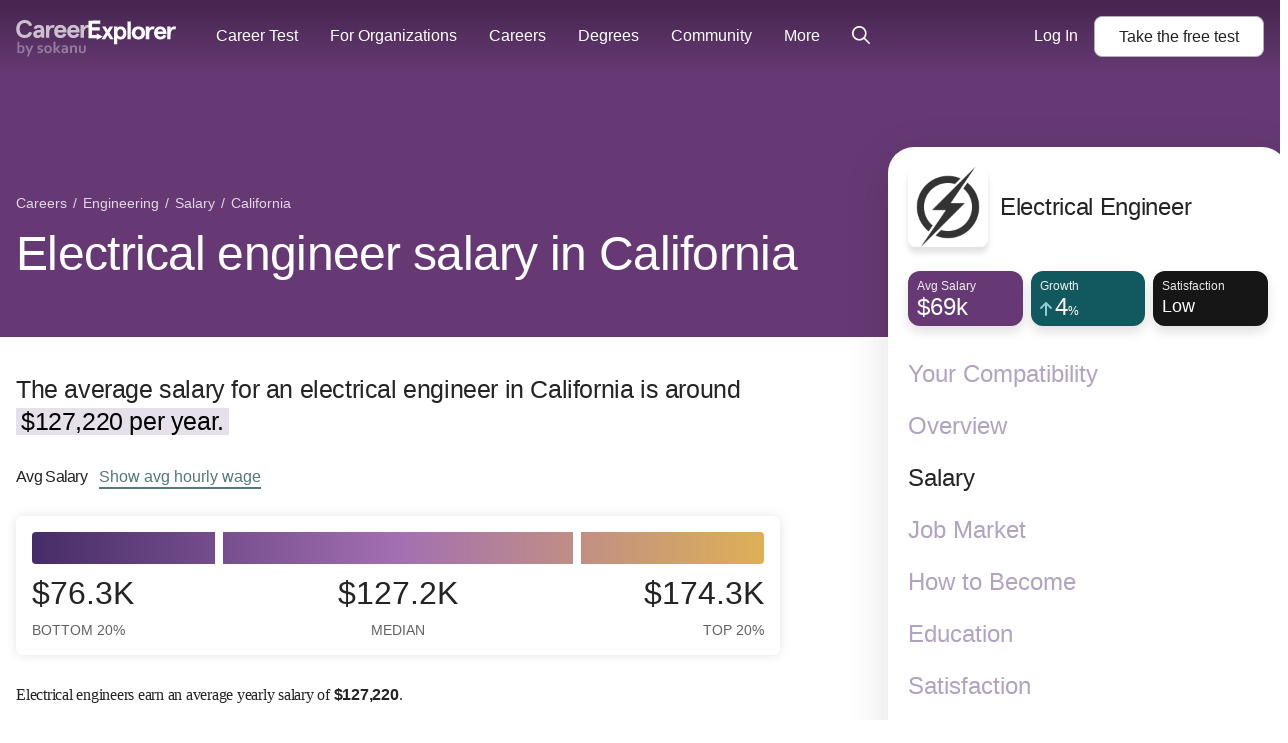

--- FILE ---
content_type: text/html; charset=utf-8
request_url: https://www.careerexplorer.com/careers/electrical-engineer/salary/california/
body_size: 29954
content:
<!DOCTYPE html>





<html lang="en-us" >
    <head prefix="og: http://ogp.me/ns# fb: http://ogp.me/ns/fb# sokanufb: http://ogp.me/ns/fb/sokanufb#">
        <title>Electrical engineer salary in California ‐ CareerExplorer</title>

        <!-- Favicon -->
        <link rel="icon" type="image/x-icon" href="https://d5lqosquewn6c.cloudfront.net/static/compiled/images/favicon.89fd77ff97a9.ico">

        <!-- Colour address bar CareerExplorer purple on mobile -->
        <meta name="theme-color" content="#514d8c">

        <!-- Zoom limitations for mobile browsers -->
        <meta name="viewport" content="width=device-width, initial-scale=1.0, maximum-scale=5">
        <meta name="apple-mobile-web-app-capable" content="yes">

        <!-- Preconnect to essential domains -->
        <link rel="preconnect" href="https://use.typekit.net">
        <link rel="preconnect" href="https://p.typekit.net">
        <link rel="preconnect" href="https://res.cloudinary.com">    

        

    <style>h1,h2,h3,h4{line-height:1.16;letter-spacing:-.7px;font-weight:300}main ol,main p{font-family:pt-serif,serif!important;letter-spacing:-.01em;font-size:1rem;line-height:1.6em;-webkit-margin-after:1.5em;margin-block-end:1.5em;-webkit-margin-before:1.5em;margin-block-start:1.5em}main h2,main h3,main h4{margin-bottom:0;padding-top:calc(1.5em + .5rem)}main h3,main h4{font-family:pt-serif,serif!important}main ol{margin-left:.5em;padding:0}main ol li{margin-bottom:1em;list-style:none;position:relative;padding-left:10px}main ol li:before{color:#bb9cc5;content:"\2022";font-size:2em;position:relative;top:.15em;margin-left:-20px;position:absolute;line-height:19px}.layout--sidebar__body__main a:link:not([class^=alans-butt]):not(.block-anchor):not(.VideoList__link),.layout--sidebar__body__main a:not([class^=alans-butt]):not(.block-anchor):not(.VideoList__link),.layout--sidebar__body__main a:visited:not([class^=alans-butt]):not(.block-anchor):not(.VideoList__link){font-family:aktiv-grotesk,"Helvetica Neue",Helvetica,Arial,sans-serif!important;color:#53777a;font-weight:500;border-bottom:2px solid #53777a}.TableOfContents{width:100%;border-radius:10px;background-color:#f8f8f1;color:#242424;padding:.5rem .8rem .3rem;position:relative;margin:1rem 0 0}.TableOfContents:after{content:"";opacity:1;position:absolute;top:0;left:0;bottom:0;right:0;width:100%;height:100%;border-radius:inherit}.TableOfContents ol{overflow:hidden}.TableOfContents a{color:inherit}.TableOfContents h3{font-family:aktiv-grotesk,"Helvetica Neue",Helvetica,Arial,sans-serif!important;font-weight:300;margin:0 0 10px;padding-top:0;font-size:24px;line-height:36px;letter-spacing:-.3px}.TableOfContents>ol{font-family:aktiv-grotesk,"Helvetica Neue",Helvetica,Arial,sans-serif!important;font-size:16px;line-height:26px;list-style-type:none;counter-reset:elementcounter;padding-left:0;margin:0 0 8px;font-weight:300;letter-spacing:-.3px}.TableOfContents>ol li{margin-bottom:0!important;padding-left:0;font-size:16px;line-height:24px;letter-spacing:-.3px}.TableOfContents>ol li a{color:#242424!important;font-weight:300!important;border-bottom:0!important}.TableOfContents>ol li:before{content:""}html{line-height:1.15;-ms-text-size-adjust:100%;-webkit-text-size-adjust:100%}body{margin:0}article,aside,header,nav,section{display:block}h1{font-size:2em;margin:.67em 0}figure{display:block}figure{margin:1em 40px}main{display:block}a{background-color:transparent;-webkit-text-decoration-skip:objects}strong{font-weight:inherit}strong{font-weight:bolder}mark{background-color:#ff0;color:#000}small{font-size:80%}img{border-style:none}svg:not(:root){overflow:hidden}button,input{font-family:sans-serif;font-size:100%;line-height:1.15;margin:0}button{overflow:visible}button{text-transform:none}button{-webkit-appearance:button}button::-moz-focus-inner{border-style:none;padding:0}button:-moz-focusring{outline:ButtonText dotted 1px}input{overflow:visible}::-webkit-file-upload-button{-webkit-appearance:button;font:inherit}svg:not(:root).svg-inline--fa{overflow:visible}.svg-inline--fa{display:inline-block;font-size:inherit;height:1em;overflow:visible;vertical-align:-.125em}.svg-inline--fa.fa-lg{vertical-align:-.225em}.svg-inline--fa.fa-w-8{width:.5em}.svg-inline--fa.fa-w-14{width:.875em}.svg-inline--fa.fa-w-16{width:1em}.fa-lg{font-size:1.33333em;line-height:.75em;vertical-align:-.0667em}.sr-only{border:0;clip:rect(0,0,0,0);height:1px;margin:-1px;overflow:hidden;padding:0;position:absolute;width:1px}.grid-container{box-sizing:border-box;width:100%;margin-left:auto;margin-right:auto}@media all and (min-width:0px){.grid-container{max-width:100%;padding-left:10px;padding-right:10px}}@media all and (min-width:768px){.grid-container{max-width:100%;padding-left:10px;padding-right:10px}}@media all and (min-width:1024px){.grid-container{max-width:100%;padding-left:12px;padding-right:12px}}*{box-sizing:border-box}html{overflow-x:hidden;color:#242424;font-family:aktiv-grotesk,"Helvetica Neue",Helvetica,Arial,sans-serif;font-size:112.5%;line-height:1.6;-webkit-font-smoothing:antialiased;-moz-osx-font-smoothing:grayscale}@media all and (min-width:1024px){html{font-size:125%}html{font-size:130%}}h1,h2,h4{line-height:1.16;letter-spacing:-.7px;font-weight:300}h1{font-size:32px}main p{font-family:pt-serif,serif!important;letter-spacing:-.01em;font-size:1rem;line-height:1.6em;-webkit-margin-after:1.5em;margin-block-end:1.5em;-webkit-margin-before:1.5em;margin-block-start:1.5em}main p strong{font-family:aktiv-grotesk,"Helvetica Neue",Helvetica,Arial,sans-serif!important}main mark{background-color:#e5e0ea;padding-left:5px;padding-right:5px}main p.lead{font-family:aktiv-grotesk,"Helvetica Neue",Helvetica,Arial,sans-serif!important;font-size:1.55rem;margin-bottom:0;line-height:1.3;letter-spacing:-.4px}main h4{margin-bottom:0;padding-top:calc(1.5em + .5rem)}main h4{font-family:pt-serif,serif!important}a{text-decoration:none;border-bottom:2px solid rgba(83,119,122,0)}.sr-only{position:absolute;left:-10000px;width:1px;height:1px;overflow:hidden}figure{margin:0}@media all and (min-width:1200px){.grid-container{max-width:1300px;padding-left:16px;padding-right:16px}}.page-head{position:relative}.layout--sidebar__body{position:relative}.layout--sidebar__body__aside{display:none}.layout--sidebar__body__bg{position:absolute;top:0;right:0;bottom:0;left:0;background-size:contain;background-repeat:no-repeat;background-position:top center}.layout--sidebar__body .grid-container{position:relative}@media all and (min-width:1024px){h1{font-size:2.3rem}h2{font-size:1.55em}.layout--sidebar__body .grid-container{display:grid;grid-template-columns:minmax(0,2fr) 1fr;gap:85px}.layout--sidebar__body__main{grid-column:1}.layout--sidebar__body__aside{grid-column:2;display:block;padding-left:1.5em}}section#how-much{margin-top:2em}.AverageSalary{margin-bottom:50px}.AverageSalary p{font-size:16px;line-height:32px;letter-spacing:-.25px}.AverageSalary__title{font-family:aktiv-grotesk,"Helvetica Neue",Helvetica,Arial,sans-serif!important;display:inline-block;padding:0;font-size:inherit;font-size:16px;font-weight:500;margin:30px .75rem 30px 0}@media (max-width:1024px){.AverageSalary__title{margin:50px .75rem 20px 0}}.AverageSalary__link{font-family:aktiv-grotesk,"Helvetica Neue",Helvetica,Arial,sans-serif!important;background-color:transparent;border:0;display:inline-block;font-size:16px;padding:1px 0;color:#53777a;font-weight:500;border-bottom:2px solid #53777a!important}.AverageSalary__stat-line{font-family:aktiv-grotesk,"Helvetica Neue",Helvetica,Arial,sans-serif!important;color:#636262;margin-bottom:10px;border-top:1px solid #c1c1c1;padding-top:10px;margin-top:0;font-size:16px;line-height:19px}@media (max-width:768px){.AverageSalary__stat-line{font-size:14px}}.AverageSalary__stat-line__stat--negative{font-weight:600;color:#c35b8a}.AverageSalary__stat-line cite span{font-size:.7em}.AverageSalary cite{font-style:normal}.AverageSalaryGraph{margin:0;padding:1rem;font-size:16px}.AverageSalaryGraph__graph{position:relative;display:block;width:100%;height:32px;margin-bottom:10px;background-image:linear-gradient(-90deg,#deb055 0,#a36fb2 50%,#462c67 100%);background-size:cover;border-radius:4px}.AverageSalaryGraph__graph:after,.AverageSalaryGraph__graph:before{content:"";position:absolute;z-index:1;top:0;left:25%;display:block;height:100%;width:8px;background-color:#fff}.AverageSalaryGraph__graph:after{left:auto;right:25%}.AverageSalaryGraph__graph-data{display:grid;gap:8px;grid-template-columns:repeat(3,minmax(0,33.33%))}.AverageSalaryGraph__graph-data__datum label{display:flex;flex-direction:column;justify-content:center;align-items:center;line-height:1.2;font-size:1.4em;text-transform:uppercase}@media (min-width:768px){.AverageSalaryGraph__graph-data{grid-template-columns:25% 1fr 25%}.AverageSalaryGraph__graph-data__datum label{font-size:2em}}.AverageSalaryGraph__graph-data__datum label small{margin-top:10px;color:#636262;font-size:.45em}.AverageSalaryGraph__graph-data__datum:first-of-type label{align-items:flex-start}.AverageSalaryGraph__graph-data__datum:last-of-type label{align-items:flex-end}.breadcrumb{margin:0;padding:0;list-style:none;margin-top:16px;margin-bottom:8px;font-size:12px}@media all and (min-width:1024px){.breadcrumb{font-size:14px;margin-bottom:12px}}.breadcrumb__item{display:inline-block}.breadcrumb__item:after{content:"/";display:inline-block;margin:0 2px}.breadcrumb__item:last-child:after{display:none}.breadcrumb__item,.breadcrumb__item>a{color:#ccc}.Box{background-color:#fff;border-radius:7px;box-shadow:0 0 12px 0 rgba(0,0,0,.11)}.alans-butt--grey{position:relative;display:inline-flex;flex-direction:row;justify-content:center;padding:10px 24px;border:none;border-radius:8px;font-family:aktiv-grotesk,"Helvetica Neue",Helvetica,Arial,sans-serif!important;color:#fff;font-size:16px;font-weight:500;line-height:1.2;text-align:center}.alans-butt--grey{background-color:#fff;border:1px solid #b1b1b1;color:#242424}.GlobalNav{position:absolute;z-index:1002;width:100%;box-sizing:border-box;padding:8px 16px;font-size:16px;display:grid;grid-template-columns:1fr auto;grid-template-rows:auto;grid-template-areas:"logo cta";align-items:center}@media all and (min-width:0px){.GlobalNav{min-height:56px}}@media all and (min-width:1024px){.GlobalNav{min-height:72px}}@media all and (min-width:1200px){.GlobalNav{min-height:72px}}@media all and (max-width:1024px){.layout--sidebar__body{overflow:hidden}.GlobalNav{border-bottom:1px solid rgba(255,255,255,.16)}}@media (min-width:1110px){.GlobalNav{display:flex;align-items:center;padding:0 16px;background:linear-gradient(0deg,rgba(0,0,0,0) 0,rgba(0,0,0,.3) 90%)}}.GlobalNav:before{content:"";width:100%;position:absolute;top:0;left:0;right:0;bottom:0}.GlobalNav--open .GlobalNav-menu-item--account,.GlobalNav--open .GlobalNav-menu-item--login{display:flex;flex-direction:column;align-items:center;grid-area:footer;border-bottom:none;margin:auto auto 0;-webkit-animation:.5s GlobalNavAnimateUp;animation:.5s GlobalNavAnimateUp}.GlobalNav-logo{grid-area:logo;width:100px;color:#fff;transform:translateY(4px)}.GlobalNav-logo--desktop{display:none}@media (min-width:350px){.GlobalNav-logo{width:120px}}@media (min-width:1110px){.GlobalNav-logo{width:160px;transform:translateY(7px)}.GlobalNav-logo--desktop{display:block}}.GlobalNav-icon{color:#fff}.GlobalNav-menu-button{display:flex;align-items:center;color:#fff;line-height:1}@media (min-width:1110px){.GlobalNav-menu-button{display:none!important}}.GlobalNav-menu-hamburger{margin-right:.5em}.GlobalNav-menu{display:none;grid-area:menu;margin:0;padding-left:0;font-size:1em}@media (min-width:1110px){.GlobalNav-menu{margin:0 20px 0 40px;display:flex;flex:1;order:0;width:100%}}.GlobalNav-menu-item{list-style:none;display:block;width:100%;margin-left:0}.GlobalNav-menu-item--mobile{display:block}.GlobalNav-menu-item--login{display:none}.GlobalNav-menu-item .GlobalNav-menu-link{margin:0}@media (min-width:1110px){.GlobalNav-menu-item{position:relative;display:flex;align-items:center;width:auto;margin:0;margin-right:32px}.GlobalNav-menu-item--mobile{display:none}.GlobalNav-menu-item:last-of-type{margin-right:0}.GlobalNav-menu-item--login{-webkit-animation:none;animation:none}.GlobalNav-menu-item--login{display:block;margin-right:1em}.GlobalNav-menu-item .GlobalNav-sub-menu{display:none}}.GlobalNav-menu-link{display:flex;align-items:center;font-weight:400;white-space:nowrap;line-height:1.2;padding:12px 0;color:#fff}@media (min-width:1110px){.GlobalNav-menu-link{padding:25px 0}}.GlobalNav-sub-menu{display:block;margin-left:0;padding-left:12px;font-size:1em}.GlobalNav-button{font-size:1em;margin-right:1em}.GlobalNav-button:last-child{margin-right:0}.GlobalNav-button--main{display:flex;align-items:center;grid-area:cta;margin-left:auto!important;margin-bottom:0!important;white-space:nowrap}.progress-container{display:none;width:100%;height:6px;background:0 0;margin-top:56px}@media all and (min-width:768px){.GlobalNav{min-height:72px}.progress-container{margin-top:72px}}.progress-bar{height:6px;background:#7b338a;width:0%}@-webkit-keyframes GlobalNavAnimateUp{0%,50%{opacity:0;transform:translateY(100%)}100%{opacity:1;transform:none}}@keyframes GlobalNavAnimateUp{0%,50%{opacity:0;transform:translateY(100%)}100%{opacity:1;transform:none}}.Sidebar{margin-top:-190px;position:sticky;top:2vh;z-index:3}.Sidebar__scroll-container{box-shadow:0 12px 48px 0 rgba(0,0,0,.12);padding:20px;overflow-y:auto;max-height:96vh;min-height:450px;background:#fff;border-radius:26px;min-width:400px}.Sidebar__header{display:flex;align-items:center;margin-bottom:24px;text-align:left}.Sidebar__thumbnail{border-radius:8px;margin-right:12px;box-shadow:0 6px 6px 0 rgba(0,0,0,.12);width:80px;height:80px}.Sidebar__title{margin:0;font-size:24px;letter-spacing:-.3px;font-weight:400;line-height:1.2}.Sidebar__stat-list{display:flex;justify-content:space-between}.Sidebar__stat-list>*{display:block;width:33.333333333%;margin-right:8px}.Sidebar__stat-list :last-child{margin-right:0}.Sidebar__stat-list .chiclet{box-shadow:0 6px 12px 0 rgba(0,0,0,.12)}.Sidebar__stat-list .chiclet:last-child{margin-right:0}.Sidebar__nav{margin:32px 0 0;padding:0;list-style:none}.Sidebar__nav__item{margin-bottom:24px}.Sidebar__nav__item:last-child{margin-bottom:8px}.Sidebar__nav__anchor{display:flex;align-items:flex-end;border-bottom:0;color:#b2a3c1;font-size:24px;font-weight:400;line-height:28px}.Sidebar__nav__anchor.active{color:#242424;font-weight:500}.page-head{padding-bottom:32px;color:#fff}.page-head .breadcrumb .breadcrumb__item--mobile:after{display:none}.page-head .breadcrumb .breadcrumb__item--mobile a{padding:14px 0;font-size:16px;text-decoration:underline}.page-head .breadcrumb .breadcrumb__item--desktop{display:none}.page-head .breadcrumb .breadcrumb__item,.page-head .breadcrumb .breadcrumb__item>a{color:rgba(255,255,255,.8)}.page-head__title{margin:0;letter-spacing:-.7px}@media all and (max-width:1024px){.page-head__title{margin-top:10px;font-weight:300;font-size:24px;line-height:28px}.hide-below-md{display:none!important}}.page-head{z-index:1;background-color:#462c67}.page-head .chiclet-nav__wrapper__scroll-indicator{background:linear-gradient(90deg,rgba(70,44,103,0),#462c67 100%)}.page-head.salary{background-color:#663974}.page-head.salary .chiclet-nav__wrapper__scroll-indicator{background:linear-gradient(90deg,rgba(102,57,116,0),#663974 100%)}.chiclet-nav,.chiclet-nav__wrapper{min-width:100%}@media all and (min-width:0px){.page-head{padding-top:56px}.chiclet-nav,.chiclet-nav__wrapper{box-sizing:content-box;margin-left:-10px;padding-right:10px;padding-left:10px}}@media all and (min-width:768px){.page-head{padding-top:72px}.chiclet-nav,.chiclet-nav__wrapper{box-sizing:content-box;margin-left:-10px;padding-right:10px;padding-left:10px}}@media all and (min-width:1024px){.page-head{padding-bottom:56px}.page-head{padding-top:72px}.page-head .breadcrumb{margin-top:120px}.page-head .breadcrumb .breadcrumb__item--mobile{display:none}.page-head .breadcrumb .breadcrumb__item--desktop{display:inline-block}.page-head__title{max-width:65%;font-size:48px;line-height:55px;letter-spacing:-.7px}.chiclet-nav,.chiclet-nav__wrapper{box-sizing:content-box;margin-left:-12px;padding-right:12px;padding-left:12px}}@media all and (min-width:1200px){.page-head{padding-top:72px}.chiclet-nav,.chiclet-nav__wrapper{box-sizing:content-box;margin-left:-16px;padding-right:16px;padding-left:16px}}.GlobalSearch{position:relative;z-index:1;font-size:14px}.chiclet{height:55px;padding:6px 9px;border-radius:12px}.chiclet__label{color:rgba(255,255,255,.9);font-size:12px}.chiclet__figure{color:#fff;font-size:24px;font-weight:500;line-height:21px;display:flex;align-items:baseline}.chiclet__figure__symbol{font-size:max(.5em,12px)}.chiclet__icon{font-size:16px;margin-right:3px}.chiclet__icon--positive{color:#91cdd2}.chiclet__figure small{font-size:18px}.chiclet{background-color:#462c67}.chiclet.overview{background-color:#7b6e61}.chiclet.salary{background-color:#663974}.chiclet.how-to-become{background-color:#86429a}.chiclet.job-market{background-color:#12585f}.chiclet.satisfaction{background-color:#161616}.chiclet.personality{background-color:#161616}.chiclet.education{background-color:#53777a}.chiclet.demographics{background-color:#161616}.chiclet.jobs{background-color:#5e5141}.chiclet.compatibility{background-color:#161616}.chiclet.work-environment{background-color:#161616}#back-top-container{height:0;text-align:right;position:sticky;bottom:10vh;width:calc(100% + 85px);margin-bottom:60px}@media all and (max-width:1024px){#back-top-container{display:none}}.chiclet-nav{display:flex;margin-top:13px;overflow-x:auto;padding-bottom:24px}.chiclet-nav__wrapper{position:relative}.chiclet-nav__wrapper__scroll-indicator{position:absolute;right:0;top:0;bottom:0;width:45px;height:64px;display:flex;justify-content:flex-end;align-items:center;padding-right:10px;color:#fff;background:linear-gradient(90deg,rgba(34,34,68,0) 0,#224 100%);overflow:hidden}.chiclet-nav__wrapper__scroll-indicator__icon{-webkit-animation:1s infinite ChicletWrapperArrowLoop;animation:1s infinite ChicletWrapperArrowLoop;margin-bottom:8px}.chiclet-nav .chiclet{position:relative;display:flex;flex-direction:column;align-items:flex-start;justify-content:center;width:116px;flex-shrink:0;margin-right:8px;overflow:hidden;color:#fff;font-size:13px;font-weight:700;box-shadow:0 5px 8px 0 rgba(0,0,0,.15)}.chiclet-nav .chiclet.overview{box-shadow:0 0 8px 0 rgba(123,110,97,.1),0 5px 8px 0 rgba(0,0,0,.15)}.chiclet-nav .chiclet.salary{box-shadow:0 0 8px 0 rgba(102,57,116,.1),0 5px 8px 0 rgba(0,0,0,.15)}.chiclet-nav .chiclet.how-to-become{box-shadow:0 0 8px 0 rgba(134,66,154,.1),0 5px 8px 0 rgba(0,0,0,.15)}.chiclet-nav .chiclet.job-market{box-shadow:0 0 8px 0 rgba(18,88,95,.1),0 5px 8px 0 rgba(0,0,0,.15)}.chiclet-nav .chiclet.satisfaction{box-shadow:0 0 8px 0 rgba(22,22,22,.1),0 5px 8px 0 rgba(0,0,0,.15)}.chiclet-nav .chiclet.personality{box-shadow:0 0 8px 0 rgba(22,22,22,.1),0 5px 8px 0 rgba(0,0,0,.15)}.chiclet-nav .chiclet.education{box-shadow:0 0 8px 0 rgba(83,119,122,.1),0 5px 8px 0 rgba(0,0,0,.15)}.chiclet-nav .chiclet.demographics{box-shadow:0 0 8px 0 rgba(22,22,22,.1),0 5px 8px 0 rgba(0,0,0,.15)}.chiclet-nav .chiclet.jobs{box-shadow:0 0 8px 0 rgba(94,81,65,.1),0 5px 8px 0 rgba(0,0,0,.15)}.chiclet-nav .chiclet.compatibility{box-shadow:0 0 8px 0 rgba(22,22,22,.1),0 5px 8px 0 rgba(0,0,0,.15)}.chiclet-nav .chiclet.work-environment{box-shadow:0 0 8px 0 rgba(22,22,22,.1),0 5px 8px 0 rgba(0,0,0,.15)}.chiclet-nav .chiclet.active{background-color:rgba(0,0,0,.5);box-shadow:none}.chiclet-nav__item__name{font-size:16px;line-height:1.125}.chiclet-nav__item__stat{margin-top:5px;font-size:24px;line-height:1;display:flex;align-items:baseline;white-space:nowrap;font-size:20px}.chiclet-nav__item__label{margin-top:1px;color:rgba(255,255,255,.8);font-size:12px;line-height:1}.chiclet-nav__item.demographics .chiclet-nav__item__name{font-size:13px}.chiclet-nav__item.how-to-become .chiclet-nav__item__name .word-3{font-family:aktiv-grotesk,"Helvetica Neue",Helvetica,Arial,sans-serif!important;font-weight:400}.chiclet-nav__item.personality .chiclet-nav__item__stat{font-size:16px}.chiclet-nav__item.compatibility .chiclet-nav__item__name{font-size:13px}@media all and (min-width:1024px){.chiclet-nav,.chiclet-nav__wrapper{display:none}}@-webkit-keyframes ChicletWrapperArrowLoop{0%{transform:translateX(0)}50%{transform:translateX(3px)}100%{transform:translateX(0)}}@keyframes ChicletWrapperArrowLoop{0%{transform:translateX(0)}50%{transform:translateX(3px)}100%{transform:translateX(0)}}@media all and (max-width:768px){.career-card .career-card__photo{grid-area:a;width:120px;height:120px;max-width:none;margin:0 20px 0 0;border-radius:5px}.career-card .career-card__header{grid-area:b}.career-card .career-card__stats-list{grid-area:c;margin-top:20px;z-index:2}.career-card .career-card__description{grid-area:d;margin-top:20px}}@media all and (min-width:768px){.career-card .career-card__photo{grid-area:a;max-width:none;margin:0 45px 0 0;border-radius:12px 0 0 12px}.career-card .career-card__header{grid-area:b}.career-card .career-card__stats-list{margin-top:16px;grid-area:c;z-index:2}.career-card .career-card__description{grid-area:d;margin-top:16px;height:30px;overflow:hidden;font-size:16px}}</style>
    <link rel="preload" href="https://d5lqosquewn6c.cloudfront.net/static/compiled/styles/deprecated/pages/careers.93e3eebccd28.css" as="style" onload="this.onload=null;this.rel='stylesheet'">
    <noscript>

    <link type="text/css" rel="stylesheet" href="https://d5lqosquewn6c.cloudfront.net/static/compiled/styles/deprecated/pages/careers.93e3eebccd28.css">

    </noscript>



        
        <link rel="preload" href="https://use.typekit.net/wpm5wyy.css" as="style" onload="this.onload=null;this.rel='stylesheet'">
        <noscript>
          <link type="text/css" rel="stylesheet" href="https://use.typekit.net/wpm5wyy.css">
        </noscript>
        
        

        


<!--  -->
<div hidden id="data-user-global"
  data-csrf-token="ytYAPcMufTbkSi97Rtk2m412bMqyYHqjDhBjiz3Oizt50ckkmWu7A8iYpptbffXo"
  data-environment="{
    'runningEnvironment': 'production',
    'socketServiceUri': 'https://socket-service.careerexplorer.com',
    'stripePublishableApiKey': 'pk_live_y2CNSyrDBlUMxVTFmR4yvxWs',
    'memberLoginUrl': '/members/login/',
    'memberRegistrationUrl': '/members/register/',
    'googleLoginUrl': '/members/login/google-token/',
    'googleSignInClientId': '78352630602-9c17n844fia8tifu1p5dfsa7l9r4f4ek.apps.googleusercontent.com',
    'recaptchaSiteKey': '6LeFxUwsAAAAABGI58zZC-TEmWSgeDNliN9UGsBT',
    'sentryJSDSN': 'https://7877ad02a37049bcb77ea0be94bf5a9e@o168256.ingest.sentry.io/1261733',
    'gitHeadHash': '582f3720b1222bdf9d4dd9e01d4bd5239e48c1d7'
  }"
  data-tracking-off=" false"

  data-id="None"
  data-name=""
  data-last-name=""
  data-full-name=""
  data-email=""
  data-slug=""
  data-share=""

  data-authenticated="false"
  data-deferred="false"
  data-premium="true"
  data-membership="true"
  data-has-useable-password="false"
  data-staff="false"
  data-is-school="false"
  data-is-student="false"
  data-is-in-u-s-a="false"
  data-sensitive="false"

  data-school='null'
  data-staff-for='undefined'

  data-progress='{
    "overall": 0,
    "welcome": false,
    "interests": false,
    "workplace": false,
    "personality": false,
    "personalityOld": false,
    "nextURL": ""
  }'

  data-section-variant="None"
  data-sidebar-variant="public"
  data-permissions='[]'
  data-is-org-member='false'
  data-is-org-admin='false'
  data-active-flags='["ab__new_career_test_page", "ab__sharing_ctas", "archetype-share-card", "results_page_lead_gen", "career_page_lead_gen"]'
  data-is-from-membership-ad='false'
></div>


        
  <link rel="preload" as="script" href="https://d5lqosquewn6c.cloudfront.net/static/compiled/scripts/commons.7c3b195134b0.js">


        

        
        <script src="https://www.google.com/recaptcha/api.js" async defer></script>
        

        
    
    
    <meta name="description" content="The average salary for electrical engineers in California is around $127,220 per year. Salaries typically start from $76,270 and go up to $174,350.">
    
    
    
    <link rel="preload" as="image" href="https://res.cloudinary.com/hnpb47ejt/image/upload/c_fill,f_auto,h_240,q_auto,w_240/v1680988517/duhof4lcnklx7spc50kb.jpg" media="(min-width: 1024px)">
    
    <script type="application/ld+json">
        {
            "@context": "http://schema.org",
            "@type": "Article",
            "author": {
                "@context": "http://schema.org",
                "@type": "Organization",
                "name": "CareerExplorer",
                "logo": {
                    "@type": "ImageObject",
                    "name": "CareerExplorer Logo",
                    "width": "256",
                    "height": "256",
                    "url": "https://d5lqosquewn6c.cloudfront.net/static/compiled/images/logo-square-dark.89fd77ff97a9.png"
                },
                "url": "https://www.careerexplorer.com/"
            },
            "image": "https://res.cloudinary.com/hnpb47ejt/image/upload/c_fill,f_auto,h_135,q_auto,w_225/v1680988517/duhof4lcnklx7spc50kb.jpg",
            "datePublished": "2017-04-11T13:58:39.080141-07:00",
            "dateModified": "2025-02-06T10:50:23.719568-08:00",
            "headline": "Electrical engineer salary",
            "publisher": {
                "@context": "http://schema.org",
                "@type": "Organization",
                "name": "CareerExplorer",
                "logo": {
                    "@type": "ImageObject",
                    "name": "CareerExplorer Logo",
                    "width": "256",
                    "height": "256",
                    "url": "https://d5lqosquewn6c.cloudfront.net/static/compiled/images/logo-square-dark.89fd77ff97a9.png"
                },
                "url": "https://www.careerexplorer.com/"
            },
            "mainEntityOfPage": {
                "@type" : "EmployeeRole",
                "name" : "Electrical engineer",
                "roleName": "Electrical engineer",
                
                "description": "An electrical engineer designs, develops, and maintains electrical systems and devices. Their work helps power homes, businesses, and industries, as well as create new technologies like advanced electronics and communication systems. Electrical engineers work in many fields, including telecommunications, power plants, automotive, aerospace, and consumer electronics, helping to improve and innovate everyday technology.\u000AThey often work with other experts, such as mechanical engineers, software developers, and project managers, to ensure projects are successful and meet safety and industry standards. Whether designing circuits, improving power grids, or developing new electronic devices, electrical engineers play a key role in advancing technology.",
                "disambiguatingDescription": "An electrical engineer is a specialized type of engineer.",
                "identifier": "17-2071.00",
                "sameAs": "https://www.onetonline.org/link/summary/17-2071.00",
                "image": "https://res.cloudinary.com/hnpb47ejt/image/upload/c_fill,f_auto,h_135,q_auto,w_225/v1680988517/duhof4lcnklx7spc50kb.jpg",
                "url": "https://www.careerexplorer.com/careers/electrical-engineer/"
            }
        }
    </script>


    </head>
    <body class="s-logged-out ">
        <!-- Element for React portals, used for modals -->
        <div id="dialog-portal"></div>

        

        
        <div id="globalnav-container"><nav class="GlobalNav" role="navigation"><a class="GlobalNav-logo--desktop" data-track="mixpanel" data-target="Home" data-link-type="Header" href="/"><svg class="GlobalNav-logo" version="1.1" viewBox="0 0 239 56" xmlns="http://www.w3.org/2000/svg"><title>CareerExplorer</title><g id="Final(WithSokanu)--default" stroke="none" stroke-width="1" fill="none" fill-rule="evenodd"><g id="Finalized-Logo---Black-and-White--default" transform="translate(-18.000000, -29.000000)" fill="currentColor"><g id="Logo--default" transform="translate(18.000000, 29.000000)"><path d="M24.1475074,8.064 C22.8813327,2.9669434 18.8525948,3.90798505e-14 13.0205171,3.90798505e-14 C6.30595404,3.90798505e-14 0.320400637,4.71667925 0.320400637,13.6175094 C0.320400637,22.5183396 6.30595404,27.2350189 13.0205171,27.2350189 C18.8525948,27.2350189 22.8813327,24.2680755 24.1475074,19.1710189 L19.6583424,18.0298868 C18.6223812,20.730566 16.7423035,22.6704906 13.0205171,22.6704906 C8.87667248,22.6704906 5.38509967,19.7796226 5.38509967,13.6175094 C5.38509967,7.45539623 8.87667248,4.5645283 13.0205171,4.5645283 C16.7423035,4.5645283 18.6223812,6.50445283 19.6583424,9.20513208 L24.1475074,8.064 Z M37.6635133,24.5597579 L37.4882612,24.5163742 L37.5297722,24.7189722 C37.5747379,24.6666605 37.6193164,24.6135883 37.6635133,24.5597579 Z M31.6390415,27.3350189 C28.0861978,27.3350189 25.6685949,25.0908039 25.6685949,21.4152453 C25.6685949,17.5832729 29.0495571,15.0390189 34.0179153,15.0390189 L37.1409056,15.0390189 L37.1409056,14.3021887 C37.1409056,12.4593923 35.8980087,11.5873962 33.8644395,11.5873962 C32.2461226,11.5873962 31.1450439,12.1997428 30.6209216,13.7260624 L30.5042429,13.7911124 L26.475505,12.8782067 L26.3994432,12.7615918 C27.03474,9.49443646 29.9371827,7.35539623 33.8644395,7.35539623 C39.1684013,7.35539623 42.0986531,9.84945578 42.0986531,15.4813585 L42.0986531,26.930717 L41.9986531,27.030717 L38.0850221,27.030717 L37.9870573,26.9507893 L37.5297722,24.7189722 C36.0528645,26.4371613 34.1581175,27.3350189 31.6390415,27.3350189 Z M30.7565561,21.3391698 C30.7565561,22.2520755 31.4088279,23.2030189 32.7517405,23.2030189 C34.9387696,23.2030189 37.2409056,21.7195472 37.2409056,19.2470943 L37.2409056,18.866717 L34.0562842,18.866717 C32.0227308,18.866717 30.7565561,19.6274717 30.7565561,21.3391698 Z M49.6436629,26.930717 L49.6436629,20.1219623 C49.6436629,13.9218113 52.0609056,11.6775849 54.8234688,11.6775849 C55.6292163,11.6775849 56.2431192,11.8677736 56.8186532,12.2101132 L57.7011387,7.83577358 C56.93376,7.60754717 56.2047503,7.45539623 55.3606338,7.45539623 C53.1736047,7.45539623 51.0249445,8.63456604 49.6436629,10.8787925 L49.6436629,7.75969811 L44.8859154,7.75969811 L44.8859154,26.930717 L49.6436629,26.930717 Z M49.5585008,10.8263767 L49.7436629,10.8787925 L49.7436629,10.5385858 C49.680436,10.6326351 49.6186965,10.7285742 49.5585008,10.8263767 Z M62.1506095,18.966717 C62.14802,18.9317061 62.1457718,18.8965728 62.1438668,18.8613211 L62.0440125,18.966717 L62.1506095,18.966717 Z M62.1506095,18.966717 C62.3238501,21.3089847 64.0242867,23.1030189 66.6099154,23.1030189 C68.6773352,23.1030189 70.019899,22.2213539 71.2044951,20.1857778 L71.3253621,20.1421921 L75.1622554,21.5495883 L75.2192817,21.6839001 C73.5738924,25.4063514 70.7553472,27.3350189 66.3413329,27.3350189 C60.4163296,27.3350189 56.9560514,22.9118864 56.9560514,17.3452075 C56.9560514,11.7785287 60.4163296,7.35539623 66.3413329,7.35539623 C72.0583449,7.35539623 75.4580319,11.6855036 75.4580319,16.9267925 L75.4580319,18.866717 L75.3580319,18.966717 L62.1506095,18.966717 Z M66.3413329,11.4873962 C63.9240902,11.4873962 62.5044397,13.3132075 62.1591193,15.1390189 L70.4851776,15.1390189 C70.0631193,13.2371321 68.8736824,11.4873962 66.3413329,11.4873962 Z M81.6108426,18.966717 C81.6082531,18.9317061 81.6060048,18.8965728 81.6040999,18.8613211 L81.5042456,18.966717 L81.6108426,18.966717 Z M81.6108426,18.966717 C81.7840831,21.3089847 83.4845198,23.1030189 86.0701485,23.1030189 C88.1375683,23.1030189 89.4801321,22.2213539 90.6647282,20.1857778 L90.7855952,20.1421921 L94.6224884,21.5495883 L94.6795148,21.6839001 C93.0341254,25.4063514 90.2155803,27.3350189 85.801566,27.3350189 C79.8765626,27.3350189 76.4162844,22.9118864 76.4162844,17.3452075 C76.4162844,11.7785287 79.8765626,7.35539623 85.801566,7.35539623 C91.518578,7.35539623 94.918265,11.6855036 94.918265,16.9267925 L94.918265,18.866717 L94.818265,18.966717 L81.6108426,18.966717 Z M85.801566,11.4873962 C83.3843233,11.4873962 81.9646728,13.3132075 81.6193524,15.1390189 L89.9454107,15.1390189 C89.5233524,13.2371321 88.3339155,11.4873962 85.801566,11.4873962 Z M101.263006,10.8263767 L101.448168,10.8787925 L101.448168,10.5385858 C101.384941,10.6326351 101.323202,10.7285742 101.263006,10.8263767 Z M107.065139,7.35539623 C107.845973,7.35539623 108.554601,7.4783356 109.434151,7.73992291 L109.503669,7.85554931 L108.621183,12.2298889 L108.472036,12.2960583 C107.880231,11.9440398 107.27931,11.7775849 106.527974,11.7775849 C103.418337,11.7775849 101.448168,14.5494971 101.448168,20.1219623 L101.448168,26.930717 L101.348168,27.030717 L96.5904204,27.030717 L96.4904204,26.930717 L96.4904204,7.75969811 L96.5904204,7.65969811 L101.348168,7.65969811 L101.448168,7.75969811 L101.448168,10.5385858 C102.815034,8.50538831 104.877071,7.35539623 107.065139,7.35539623 Z" id="Career--default" fill-opacity="0.7" fill-rule="nonzero"></path><path d="M125.369123,27.3964725 L125.269123,27.4964725 L125.269123,27.3964725 L125.369123,27.3964725 Z M120.627035,20.4259888 L120.774387,20.3379107 L129.542067,25.0515665 L129.542067,25.2277227 L125.469123,27.4174077 L125.469123,27.4964725 L125.369123,27.5964725 L125.158227,27.5845506 L120.774387,29.9413785 L120.627035,29.8533004 L120.627035,27.5964725 L108.420401,27.5964725 L108.320401,27.4964725 L108.320401,1.1 L108.420401,1 L125.697467,0.854130156 C125.863147,0.852731328 125.99859,0.985907142 125.999989,1.15158666 C125.999996,1.15243091 126,1.15327519 126,1.15411946 L126,5.42510957 C126,5.59079499 125.865685,5.72510957 125.7,5.72510957 L113.494066,5.72510957 L113.494066,11.0683688 L124.886533,11.0683688 C124.99699,11.0683688 125.086533,11.1579118 125.086533,11.2683688 L125.086533,15.5934784 C125.086533,15.7039353 124.99699,15.7934784 124.886533,15.7934784 L113.494066,15.7934784 L113.494066,22.8713629 L120.627035,22.8713629 L120.627035,20.4259888 Z M139.886879,10.0086205 L139.971295,9.9622309 L144.94496,9.9622309 L145.029557,10.1155549 L139.477347,18.9239235 L145.833013,29.0143953 L145.748399,29.1676911 L140.690399,29.1214291 L136.833481,23.0685546 L132.893386,29.1676911 L127.91972,29.1676911 L127.835106,29.0143953 L134.190772,18.9239235 L128.638562,10.1155549 L128.723159,9.9622309 L133.781239,10.0086205 L136.834059,14.8156111 L139.886879,10.0086205 Z M155.976296,9.66055693 C161.647807,9.66055693 164.875858,13.4310408 164.875858,19.564961 C164.875858,25.6988812 161.647807,29.4693651 155.976296,29.4693651 C154.231896,29.4693651 152.39815,28.6718685 151.408702,27.602472 L151.408702,36.7603774 L151.308702,36.8603774 L146.56459,36.8603774 L146.46459,36.7603774 L146.46459,10.0622309 L146.56459,9.9622309 L151.308702,9.9622309 L151.408702,10.0622309 L151.408702,11.6796543 C152.212806,10.5717615 154.022593,9.66055693 155.976296,9.66055693 Z M160.226649,19.564961 C160.226649,16.0340059 158.432654,13.857737 155.85035,13.857737 C153.277557,13.857737 151.51231,16.0247771 151.51231,19.564961 C151.51231,23.1051449 153.277557,25.2721849 155.85035,25.2721849 C158.432654,25.2721849 160.226649,23.0959161 160.226649,19.564961 Z M166.701559,2.26954463 L171.445671,2.26954463 L171.545671,2.36954463 L171.545671,29.0676911 L171.445671,29.1676911 L166.701559,29.1676911 L166.601559,29.0676911 L166.601559,2.36954463 L166.701559,2.26954463 Z M172.991916,19.564961 C172.991916,13.7497479 176.874485,9.66055693 182.886211,9.66055693 C188.897937,9.66055693 192.780507,13.7497479 192.780507,19.564961 C192.780507,25.3801741 188.897937,29.4693651 182.886211,29.4693651 C176.874485,29.4693651 172.991916,25.3801741 172.991916,19.564961 Z M178.165582,19.564961 C178.165582,22.8484723 180.045385,25.2721849 182.886211,25.2721849 C185.727038,25.2721849 187.606841,22.8484723 187.606841,19.564961 C187.606841,16.2814496 185.727038,13.857737 182.886211,13.857737 C180.045385,13.857737 178.165582,16.2814496 178.165582,19.564961 Z M204.541896,9.66055693 C205.320463,9.66055693 206.027037,9.78243075 206.904048,10.0417537 L206.973695,10.1575357 L206.093739,14.494099 L205.944834,14.5602877 C205.354723,14.2113089 204.755496,14.0462833 204.00627,14.0462833 C200.905566,14.0462833 198.94131,16.7938859 198.94131,22.317736 L198.94131,29.0676911 L198.84131,29.1676911 L194.097198,29.1676911 L193.997198,29.0676911 L193.997198,10.0622309 L194.097198,9.9622309 L198.84131,9.9622309 L198.94131,10.0622309 L198.94131,12.8158622 C200.304352,10.8004306 202.360341,9.66055693 204.541896,9.66055693 Z M215.879303,25.2721849 C217.940842,25.2721849 219.279491,24.3981782 220.460594,22.3803479 L220.581158,22.336916 L224.407054,23.7321581 L224.464169,23.8667308 C222.823382,27.5572909 220.012823,29.4693651 215.61149,29.4693651 C209.703448,29.4693651 206.25282,25.0840906 206.25282,19.564961 C206.25282,14.0458314 209.703448,9.66055693 215.61149,9.66055693 C221.312136,9.66055693 224.702347,13.9536084 224.702347,19.1501593 L224.702347,21.0733309 L224.602347,21.1733309 L211.433132,21.1733309 C211.60624,23.4943906 213.301453,25.2721849 215.879303,25.2721849 Z M215.61149,13.857737 C213.517839,13.857737 211.986943,15.3061356 211.563528,17.2778247 L219.617591,17.2778247 C219.106258,15.1576221 217.774931,13.857737 215.61149,13.857737 Z M236.578513,9.66055693 C237.35708,9.66055693 238.063654,9.78243075 238.940665,10.0417537 L239.010313,10.1575357 L238.130357,14.494099 L237.981451,14.5602877 C237.391341,14.2113089 236.792113,14.0462833 236.042888,14.0462833 C232.942184,14.0462833 230.977927,16.7938859 230.977927,22.317736 L230.977927,29.0676911 L230.877927,29.1676911 L226.133815,29.1676911 L226.033815,29.0676911 L226.033815,10.0622309 L226.133815,9.9622309 L230.877927,9.9622309 L230.977927,10.0622309 L230.977927,12.8158622 C232.34097,10.8004306 234.396958,9.66055693 236.578513,9.66055693 Z" id="Explorer--default" fill-rule="nonzero"></path><path d="M12.7929688,44.0976562 C12.7929688,45.1210989 12.6445327,46.0273398 12.3476562,46.8164062 C12.0507798,47.6054727 11.6621118,48.2539037 11.1816406,48.7617188 C10.7011695,49.2695338 10.1601593,49.6464831 9.55859375,49.8925781 C8.95702824,50.1386731 8.35156555,50.2617188 7.7421875,50.2617188 C7.31249785,50.2617188 6.92578297,50.2089849 6.58203125,50.1035156 C6.23827953,49.9980463 5.93750129,49.8671883 5.6796875,49.7109375 C5.42187371,49.5546867 5.205079,49.3906259 5.02929688,49.21875 C4.85351475,49.0468741 4.71484426,48.8945319 4.61328125,48.7617188 L4.56640625,48.7617188 L4.296875,49.96875 L2,49.96875 C2.01562508,49.6328108 2.02929682,49.2167994 2.04101562,48.7207031 C2.05273443,48.2246069 2.05859375,47.7539085 2.05859375,47.3085938 L2.05859375,33 L4.8359375,33 L4.8359375,37.7226562 C4.8359375,38.0585954 4.83398439,38.3691392 4.83007812,38.6542969 C4.82617186,38.9394546 4.82031254,39.1601555 4.8125,39.3164062 L4.8359375,39.3164062 C5.0156259,39.1914056 5.21093645,39.0703131 5.421875,38.953125 C5.63281355,38.8359369 5.86328,38.7304692 6.11328125,38.6367188 C6.3632825,38.5429683 6.63281105,38.4687503 6.921875,38.4140625 C7.21093895,38.3593747 7.5156234,38.3320312 7.8359375,38.3320312 C8.46875316,38.3320312 9.08398139,38.4472645 9.68164062,38.6777344 C10.2792999,38.9082043 10.8105446,39.2597633 11.2753906,39.7324219 C11.7402367,40.2050805 12.1093736,40.8105432 12.3828125,41.5488281 C12.6562514,42.2871131 12.7929688,43.1367139 12.7929688,44.0976562 Z M9.921875,44.2382812 C9.921875,43.5273402 9.83593836,42.9160182 9.6640625,42.4042969 C9.49218664,41.8925756 9.26757951,41.5019545 8.99023438,41.2324219 C8.71288924,40.9628893 8.42382963,40.7812505 8.12304688,40.6875 C7.82226412,40.5937495 7.52343898,40.546875 7.2265625,40.546875 C6.82031047,40.546875 6.40625211,40.6289054 5.984375,40.7929688 C5.56249789,40.9570321 5.17968922,41.1757799 4.8359375,41.4492188 L4.8359375,46.8867188 C4.94531305,47.0117194 5.08007732,47.1425774 5.24023438,47.2792969 C5.40039143,47.4160163 5.58007713,47.5410151 5.77929688,47.6542969 C5.97851662,47.7675787 6.19531133,47.8613278 6.4296875,47.9355469 C6.66406367,48.009766 6.91406117,48.046875 7.1796875,48.046875 C7.63281477,48.046875 8.02929518,47.955079 8.36914062,47.7714844 C8.70898607,47.5878897 8.99413947,47.3281267 9.22460938,46.9921875 C9.45507928,46.6562483 9.62890566,46.2558617 9.74609375,45.7910156 C9.86328184,45.3261696 9.921875,44.8085966 9.921875,44.2382812 Z M13.8476562,38.6132812 L16.8242188,38.6132812 L18.5234375,42.7265625 C19.1640657,44.2890703 19.6171862,45.4453088 19.8828125,46.1953125 L19.9296875,46.1953125 C20.125001,45.6093721 20.5390593,44.5234454 21.171875,42.9375 L22.9296875,38.6132812 L25.9414062,38.6132812 L18.6289062,55.4179688 L15.8867188,55.4179688 L18.4882812,49.3359375 L13.8476562,38.6132812 Z M37.5546875,46.6757812 C37.5546875,46.4335925 37.4863288,46.2343758 37.3496094,46.078125 C37.2128899,45.9218742 37.0312511,45.7910162 36.8046875,45.6855469 C36.5781239,45.5800776 36.3183608,45.4882816 36.0253906,45.4101562 C35.7324204,45.3320309 35.4257829,45.2539066 35.1054688,45.1757812 C34.6992167,45.0664057 34.3085956,44.9394538 33.9335938,44.7949219 C33.5585919,44.6503899 33.2285171,44.4609387 32.9433594,44.2265625 C32.6582017,43.9921863 32.4316415,43.6972674 32.2636719,43.3417969 C32.0957023,42.9863263 32.0117188,42.5507838 32.0117188,42.0351562 C32.0117188,41.4023406 32.1249989,40.8535179 32.3515625,40.3886719 C32.5781261,39.9238258 32.8847637,39.539064 33.2714844,39.234375 C33.6582051,38.929686 34.1074193,38.7031257 34.6191406,38.5546875 C35.1308619,38.4062493 35.6718721,38.3320312 36.2421875,38.3320312 C36.9375035,38.3320312 37.5898407,38.3886713 38.1992188,38.5019531 C38.8085968,38.6152349 39.3593725,38.7617179 39.8515625,38.9414062 L39.8515625,41.203125 C39.5937487,41.1171871 39.3222671,41.0371097 39.0371094,40.9628906 C38.7519517,40.8886715 38.4628921,40.824219 38.1699219,40.7695312 C37.8769517,40.7148435 37.5859389,40.6699221 37.296875,40.6347656 C37.0078111,40.5996092 36.7343763,40.5820312 36.4765625,40.5820312 C36.1484359,40.5820312 35.8710949,40.6132809 35.6445312,40.6757812 C35.4179676,40.7382816 35.2343757,40.8222651 35.09375,40.9277344 C34.9531243,41.0332037 34.8515628,41.1542962 34.7890625,41.2910156 C34.7265622,41.4277351 34.6953125,41.5703118 34.6953125,41.71875 C34.6953125,41.9765638 34.7636712,42.1874992 34.9003906,42.3515625 C35.0371101,42.5156258 35.2265613,42.648437 35.46875,42.75 C35.7109387,42.851563 35.9648424,42.9355465 36.2304688,43.0019531 L37.0039062,43.1953125 C37.3945332,43.289063 37.7851543,43.4023431 38.1757812,43.5351562 C38.5664082,43.6679694 38.9179672,43.8535144 39.2304688,44.0917969 C39.5429703,44.3300793 39.7988271,44.63867 39.9980469,45.0175781 C40.1972666,45.3964863 40.296875,45.8789033 40.296875,46.4648438 C40.296875,47.105472 40.1757825,47.6640601 39.9335938,48.140625 C39.691405,48.6171899 39.3535178,49.0136703 38.9199219,49.3300781 C38.486326,49.646486 37.9667999,49.8808586 37.3613281,50.0332031 C36.7558563,50.1855476 36.0898474,50.2617188 35.3632812,50.2617188 C34.6445277,50.2617188 33.9980497,50.2050787 33.4238281,50.0917969 C32.8496065,49.9785151 32.3750019,49.8359384 32,49.6640625 L32,47.4257812 C32.609378,47.6523449 33.1718724,47.8066402 33.6875,47.8886719 C34.2031276,47.9707035 34.6835915,48.0117188 35.1289062,48.0117188 C35.472658,48.0117188 35.7929673,47.9863284 36.0898438,47.9355469 C36.3867202,47.8847654 36.6425771,47.804688 36.8574219,47.6953125 C37.0722667,47.585937 37.2421869,47.4472665 37.3671875,47.2792969 C37.4921881,47.1113273 37.5546875,46.9101574 37.5546875,46.6757812 Z M50.65625,44.296875 C50.65625,43.6953095 50.5859382,43.1640648 50.4453125,42.703125 C50.3046868,42.2421852 50.1093762,41.8554703 49.859375,41.5429688 C49.6093738,41.2304672 49.3085955,40.9960945 48.9570312,40.8398438 C48.605467,40.683593 48.2226583,40.6054688 47.8085938,40.6054688 C47.4023417,40.6054688 47.0253924,40.683593 46.6777344,40.8398438 C46.3300764,40.9960945 46.0312512,41.2304672 45.78125,41.5429688 C45.5312488,41.8554703 45.3359382,42.2421852 45.1953125,42.703125 C45.0546868,43.1640648 44.984375,43.6953095 44.984375,44.296875 C44.984375,44.8984405 45.0546868,45.4296852 45.1953125,45.890625 C45.3359382,46.3515648 45.5332019,46.7363266 45.7871094,47.0449219 C46.0410169,47.3535172 46.3417951,47.5878898 46.6894531,47.7480469 C47.0371111,47.9082039 47.4179667,47.9882812 47.8320312,47.9882812 C48.2460958,47.9882812 48.6249983,47.9082039 48.96875,47.7480469 C49.3125017,47.5878898 49.6093738,47.3535172 49.859375,47.0449219 C50.1093762,46.7363266 50.3046868,46.3515648 50.4453125,45.890625 C50.5859382,45.4296852 50.65625,44.8984405 50.65625,44.296875 Z M53.5273438,44.296875 C53.5273438,45.1875045 53.3945326,45.9999963 53.1289062,46.734375 C52.8632799,47.4687537 52.4824244,48.0976536 51.9863281,48.6210938 C51.4902319,49.1445339 50.8906285,49.5488267 50.1875,49.8339844 C49.4843715,50.1191421 48.6992231,50.2617188 47.8320312,50.2617188 C46.9414018,50.2617188 46.1425817,50.1191421 45.4355469,49.8339844 C44.7285121,49.5488267 44.1289087,49.1445339 43.6367188,48.6210938 C43.1445288,48.0976536 42.7675794,47.4687537 42.5058594,46.734375 C42.2441393,45.9999963 42.1132812,45.1875045 42.1132812,44.296875 C42.1132812,43.4062455 42.2460924,42.5937537 42.5117188,41.859375 C42.7773451,41.1249963 43.1582006,40.4960964 43.6542969,39.9726562 C44.1503931,39.4492161 44.7499965,39.0449233 45.453125,38.7597656 C46.1562535,38.4746079 46.9414019,38.3320312 47.8085938,38.3320312 C48.6992232,38.3320312 49.4980433,38.4746079 50.2050781,38.7597656 C50.9121129,39.0449233 51.5117163,39.4492161 52.0039062,39.9726562 C52.4960962,40.4960964 52.8730456,41.1249963 53.1347656,41.859375 C53.3964857,42.5937537 53.5273438,43.4062455 53.5273438,44.296875 Z M56.1054688,33 L58.8828125,33 L58.8828125,43.21875 L58.9414062,43.21875 L63.265625,38.6132812 L66.6992188,38.6132812 L61.71875,43.9453125 L66.734375,49.96875 L63.3710938,49.96875 L58.9296875,44.6835938 L58.8828125,44.6835938 L58.8828125,49.96875 L56.1054688,49.96875 L56.1054688,33 Z M75.0546875,48.7617188 L75.0078125,48.7617188 C74.8515617,48.9257821 74.6640636,49.0937491 74.4453125,49.265625 C74.2265614,49.4375009 73.9765639,49.5996086 73.6953125,49.7519531 C73.4140611,49.9042976 73.1015642,50.0273433 72.7578125,50.1210938 C72.4140608,50.2148442 72.0429707,50.2617188 71.6445312,50.2617188 C71.1054661,50.2617188 70.6015648,50.1777352 70.1328125,50.0097656 C69.6640602,49.841796 69.2617204,49.599611 68.9257812,49.2832031 C68.5898421,48.9667953 68.3261728,48.5839866 68.1347656,48.1347656 C67.9433584,47.6855446 67.8476562,47.1835965 67.8476562,46.6289062 C67.8476562,46.0195282 67.9589833,45.4726587 68.1816406,44.9882812 C68.404298,44.5039038 68.7148418,44.0937517 69.1132812,43.7578125 C69.5117207,43.4218733 69.9882785,43.1660165 70.5429688,42.9902344 C71.097659,42.8144522 71.7109341,42.7265625 72.3828125,42.7265625 C72.8750025,42.7265625 73.3281229,42.7578122 73.7421875,42.8203125 C74.1562521,42.8828128 74.5195297,42.9570308 74.8320312,43.0429688 L74.8320312,42.5859375 C74.8320312,42.3203112 74.7871098,42.0644544 74.6972656,41.8183594 C74.6074214,41.5722644 74.4628916,41.3535166 74.2636719,41.1621094 C74.0644521,40.9707022 73.8046891,40.8183599 73.484375,40.7050781 C73.1640609,40.5917963 72.7734398,40.5351562 72.3125,40.5351562 C71.7499972,40.5351562 71.1875028,40.5976556 70.625,40.7226562 C70.0624972,40.8476569 69.4531283,41.035155 68.796875,41.2851562 L68.796875,39.1171875 C69.3671904,38.8671863 69.972653,38.6757819 70.6132812,38.5429688 C71.2539095,38.4101556 71.9257777,38.3398438 72.6289062,38.3320312 C73.4570354,38.3320312 74.1816375,38.4335927 74.8027344,38.6367188 C75.4238312,38.8398448 75.9433573,39.1191388 76.3613281,39.4746094 C76.779299,39.8300799 77.0917958,40.2499976 77.2988281,40.734375 C77.5058604,41.2187524 77.609375,41.7460909 77.609375,42.3164062 L77.609375,46.59375 C77.609375,47.3437537 77.6171874,47.9882786 77.6328125,48.5273438 C77.6484376,49.0664089 77.6640624,49.5468729 77.6796875,49.96875 L75.171875,49.96875 L75.0546875,48.7617188 Z M74.8320312,45.1289062 C74.5664049,45.0664059 74.2617205,45.0097659 73.9179688,44.9589844 C73.574217,44.9082029 73.2265643,44.8828125 72.875,44.8828125 C72.1953091,44.8828125 71.6582051,45.0175768 71.2636719,45.2871094 C70.8691387,45.556642 70.671875,45.9687472 70.671875,46.5234375 C70.671875,46.7812513 70.7167964,47.0058584 70.8066406,47.1972656 C70.8964848,47.3886728 71.0175774,47.5468744 71.1699219,47.671875 C71.3222664,47.7968756 71.499999,47.8906247 71.703125,47.953125 C71.906251,48.0156253 72.1210926,48.046875 72.3476562,48.046875 C72.6289077,48.046875 72.89453,48.009766 73.1445312,47.9355469 C73.3945325,47.8613278 73.6249989,47.7675787 73.8359375,47.6542969 C74.0468761,47.5410151 74.2363273,47.4140632 74.4042969,47.2734375 C74.5722665,47.1328118 74.7148432,46.9960944 74.8320312,46.8632812 L74.8320312,45.1289062 Z M83.28125,40.1953125 L83.328125,40.1953125 C83.4921883,39.9609363 83.6992175,39.7304699 83.9492188,39.5039062 C84.19922,39.2773426 84.4843734,39.0781259 84.8046875,38.90625 C85.1250016,38.7343741 85.4785137,38.5957037 85.8652344,38.4902344 C86.2519551,38.3847651 86.6640603,38.3320312 87.1015625,38.3320312 C87.5156271,38.3320312 87.9160137,38.3789058 88.3027344,38.4726562 C88.6894551,38.5664067 89.0429671,38.7128896 89.3632812,38.9121094 C89.6835954,39.1113291 89.9667956,39.369139 90.2128906,39.6855469 C90.4589856,40.0019547 90.652343,40.3789041 90.7929688,40.8164062 C90.8710941,41.058595 90.923828,41.3222642 90.9511719,41.6074219 C90.9785158,41.8925796 90.9921875,42.2226544 90.9921875,42.5976562 L90.9921875,49.96875 L88.2148438,49.96875 L88.2148438,43.03125 C88.2148438,42.726561 88.2031251,42.4648448 88.1796875,42.2460938 C88.1562499,42.0273427 88.1132816,41.8359383 88.0507812,41.671875 C87.9101555,41.3124982 87.6972671,41.0546883 87.4121094,40.8984375 C87.1269517,40.7421867 86.781252,40.6640625 86.375,40.6640625 C85.8359348,40.6640625 85.3183619,40.7910144 84.8222656,41.0449219 C84.3261694,41.2988294 83.8867207,41.6679663 83.5039062,42.1523438 L83.5039062,49.96875 L80.7265625,49.96875 L80.7265625,38.6132812 L83.0234375,38.6132812 L83.28125,40.1953125 Z M99.0546875,50.2617188 C97.9140568,50.2617188 96.9687538,50.0683613 96.21875,49.6816406 C95.4687462,49.2949199 94.9023457,48.7734408 94.5195312,48.1171875 C94.3164052,47.7656232 94.1660161,47.3789084 94.0683594,46.9570312 C93.9707026,46.5351541 93.921875,46.0664088 93.921875,45.5507812 L93.921875,38.6132812 L96.6992188,38.6132812 L96.6992188,45.2578125 C96.6992188,45.6406269 96.7265622,45.9707017 96.78125,46.2480469 C96.8359378,46.525392 96.9179682,46.765624 97.0273438,46.96875 C97.2148447,47.3125017 97.480467,47.5683585 97.8242188,47.7363281 C98.1679705,47.9042977 98.5781226,47.9882812 99.0546875,47.9882812 C99.55469,47.9882812 99.9824201,47.8945322 100.337891,47.7070312 C100.693361,47.5195303 100.960937,47.2343769 101.140625,46.8515625 C101.320313,46.4843732 101.410156,45.9726595 101.410156,45.3164062 L101.410156,38.6132812 L104.1875,38.6132812 L104.1875,45.5507812 C104.1875,46.4726609 104.027345,47.2499968 103.707031,47.8828125 C103.527343,48.2421893 103.294923,48.5683579 103.009766,48.8613281 C102.724608,49.1542983 102.388674,49.4042958 102.001953,49.6113281 C101.615232,49.8183604 101.177737,49.9785151 100.689453,50.0917969 C100.201169,50.2050787 99.656253,50.2617188 99.0546875,50.2617188 Z" id="by-sokanu--default" fill-opacity="0.35"></path></g></g></g></svg></a><a class="GlobalNav-menu-button" href="#" data-track="mixpanel" data-target="Toggle Menu" data-link-type="Header" aria-label="Open Menu"><svg aria-hidden="true" focusable="false" data-prefix="fas" data-icon="bars" class="svg-inline--fa fa-bars GlobalNav-menu-hamburger" role="img" xmlns="http://www.w3.org/2000/svg" viewBox="0 0 448 512"><path fill="currentColor" d="M0 96C0 78.33 14.33 64 32 64H416C433.7 64 448 78.33 448 96C448 113.7 433.7 128 416 128H32C14.33 128 0 113.7 0 96zM0 256C0 238.3 14.33 224 32 224H416C433.7 224 448 238.3 448 256C448 273.7 433.7 288 416 288H32C14.33 288 0 273.7 0 256zM416 448H32C14.33 448 0 433.7 0 416C0 398.3 14.33 384 32 384H416C433.7 384 448 398.3 448 416C448 433.7 433.7 448 416 448z"></path></svg><svg class="GlobalNav-logo" version="1.1" viewBox="0 0 239 56" xmlns="http://www.w3.org/2000/svg"><title>CareerExplorer</title><g id="Final(WithSokanu)--mobile" stroke="none" stroke-width="1" fill="none" fill-rule="evenodd"><g id="Finalized-Logo---Black-and-White--mobile" transform="translate(-18.000000, -29.000000)" fill="currentColor"><g id="Logo--mobile" transform="translate(18.000000, 29.000000)"><path d="M24.1475074,8.064 C22.8813327,2.9669434 18.8525948,3.90798505e-14 13.0205171,3.90798505e-14 C6.30595404,3.90798505e-14 0.320400637,4.71667925 0.320400637,13.6175094 C0.320400637,22.5183396 6.30595404,27.2350189 13.0205171,27.2350189 C18.8525948,27.2350189 22.8813327,24.2680755 24.1475074,19.1710189 L19.6583424,18.0298868 C18.6223812,20.730566 16.7423035,22.6704906 13.0205171,22.6704906 C8.87667248,22.6704906 5.38509967,19.7796226 5.38509967,13.6175094 C5.38509967,7.45539623 8.87667248,4.5645283 13.0205171,4.5645283 C16.7423035,4.5645283 18.6223812,6.50445283 19.6583424,9.20513208 L24.1475074,8.064 Z M37.6635133,24.5597579 L37.4882612,24.5163742 L37.5297722,24.7189722 C37.5747379,24.6666605 37.6193164,24.6135883 37.6635133,24.5597579 Z M31.6390415,27.3350189 C28.0861978,27.3350189 25.6685949,25.0908039 25.6685949,21.4152453 C25.6685949,17.5832729 29.0495571,15.0390189 34.0179153,15.0390189 L37.1409056,15.0390189 L37.1409056,14.3021887 C37.1409056,12.4593923 35.8980087,11.5873962 33.8644395,11.5873962 C32.2461226,11.5873962 31.1450439,12.1997428 30.6209216,13.7260624 L30.5042429,13.7911124 L26.475505,12.8782067 L26.3994432,12.7615918 C27.03474,9.49443646 29.9371827,7.35539623 33.8644395,7.35539623 C39.1684013,7.35539623 42.0986531,9.84945578 42.0986531,15.4813585 L42.0986531,26.930717 L41.9986531,27.030717 L38.0850221,27.030717 L37.9870573,26.9507893 L37.5297722,24.7189722 C36.0528645,26.4371613 34.1581175,27.3350189 31.6390415,27.3350189 Z M30.7565561,21.3391698 C30.7565561,22.2520755 31.4088279,23.2030189 32.7517405,23.2030189 C34.9387696,23.2030189 37.2409056,21.7195472 37.2409056,19.2470943 L37.2409056,18.866717 L34.0562842,18.866717 C32.0227308,18.866717 30.7565561,19.6274717 30.7565561,21.3391698 Z M49.6436629,26.930717 L49.6436629,20.1219623 C49.6436629,13.9218113 52.0609056,11.6775849 54.8234688,11.6775849 C55.6292163,11.6775849 56.2431192,11.8677736 56.8186532,12.2101132 L57.7011387,7.83577358 C56.93376,7.60754717 56.2047503,7.45539623 55.3606338,7.45539623 C53.1736047,7.45539623 51.0249445,8.63456604 49.6436629,10.8787925 L49.6436629,7.75969811 L44.8859154,7.75969811 L44.8859154,26.930717 L49.6436629,26.930717 Z M49.5585008,10.8263767 L49.7436629,10.8787925 L49.7436629,10.5385858 C49.680436,10.6326351 49.6186965,10.7285742 49.5585008,10.8263767 Z M62.1506095,18.966717 C62.14802,18.9317061 62.1457718,18.8965728 62.1438668,18.8613211 L62.0440125,18.966717 L62.1506095,18.966717 Z M62.1506095,18.966717 C62.3238501,21.3089847 64.0242867,23.1030189 66.6099154,23.1030189 C68.6773352,23.1030189 70.019899,22.2213539 71.2044951,20.1857778 L71.3253621,20.1421921 L75.1622554,21.5495883 L75.2192817,21.6839001 C73.5738924,25.4063514 70.7553472,27.3350189 66.3413329,27.3350189 C60.4163296,27.3350189 56.9560514,22.9118864 56.9560514,17.3452075 C56.9560514,11.7785287 60.4163296,7.35539623 66.3413329,7.35539623 C72.0583449,7.35539623 75.4580319,11.6855036 75.4580319,16.9267925 L75.4580319,18.866717 L75.3580319,18.966717 L62.1506095,18.966717 Z M66.3413329,11.4873962 C63.9240902,11.4873962 62.5044397,13.3132075 62.1591193,15.1390189 L70.4851776,15.1390189 C70.0631193,13.2371321 68.8736824,11.4873962 66.3413329,11.4873962 Z M81.6108426,18.966717 C81.6082531,18.9317061 81.6060048,18.8965728 81.6040999,18.8613211 L81.5042456,18.966717 L81.6108426,18.966717 Z M81.6108426,18.966717 C81.7840831,21.3089847 83.4845198,23.1030189 86.0701485,23.1030189 C88.1375683,23.1030189 89.4801321,22.2213539 90.6647282,20.1857778 L90.7855952,20.1421921 L94.6224884,21.5495883 L94.6795148,21.6839001 C93.0341254,25.4063514 90.2155803,27.3350189 85.801566,27.3350189 C79.8765626,27.3350189 76.4162844,22.9118864 76.4162844,17.3452075 C76.4162844,11.7785287 79.8765626,7.35539623 85.801566,7.35539623 C91.518578,7.35539623 94.918265,11.6855036 94.918265,16.9267925 L94.918265,18.866717 L94.818265,18.966717 L81.6108426,18.966717 Z M85.801566,11.4873962 C83.3843233,11.4873962 81.9646728,13.3132075 81.6193524,15.1390189 L89.9454107,15.1390189 C89.5233524,13.2371321 88.3339155,11.4873962 85.801566,11.4873962 Z M101.263006,10.8263767 L101.448168,10.8787925 L101.448168,10.5385858 C101.384941,10.6326351 101.323202,10.7285742 101.263006,10.8263767 Z M107.065139,7.35539623 C107.845973,7.35539623 108.554601,7.4783356 109.434151,7.73992291 L109.503669,7.85554931 L108.621183,12.2298889 L108.472036,12.2960583 C107.880231,11.9440398 107.27931,11.7775849 106.527974,11.7775849 C103.418337,11.7775849 101.448168,14.5494971 101.448168,20.1219623 L101.448168,26.930717 L101.348168,27.030717 L96.5904204,27.030717 L96.4904204,26.930717 L96.4904204,7.75969811 L96.5904204,7.65969811 L101.348168,7.65969811 L101.448168,7.75969811 L101.448168,10.5385858 C102.815034,8.50538831 104.877071,7.35539623 107.065139,7.35539623 Z" id="Career--mobile" fill-opacity="0.7" fill-rule="nonzero"></path><path d="M125.369123,27.3964725 L125.269123,27.4964725 L125.269123,27.3964725 L125.369123,27.3964725 Z M120.627035,20.4259888 L120.774387,20.3379107 L129.542067,25.0515665 L129.542067,25.2277227 L125.469123,27.4174077 L125.469123,27.4964725 L125.369123,27.5964725 L125.158227,27.5845506 L120.774387,29.9413785 L120.627035,29.8533004 L120.627035,27.5964725 L108.420401,27.5964725 L108.320401,27.4964725 L108.320401,1.1 L108.420401,1 L125.697467,0.854130156 C125.863147,0.852731328 125.99859,0.985907142 125.999989,1.15158666 C125.999996,1.15243091 126,1.15327519 126,1.15411946 L126,5.42510957 C126,5.59079499 125.865685,5.72510957 125.7,5.72510957 L113.494066,5.72510957 L113.494066,11.0683688 L124.886533,11.0683688 C124.99699,11.0683688 125.086533,11.1579118 125.086533,11.2683688 L125.086533,15.5934784 C125.086533,15.7039353 124.99699,15.7934784 124.886533,15.7934784 L113.494066,15.7934784 L113.494066,22.8713629 L120.627035,22.8713629 L120.627035,20.4259888 Z M139.886879,10.0086205 L139.971295,9.9622309 L144.94496,9.9622309 L145.029557,10.1155549 L139.477347,18.9239235 L145.833013,29.0143953 L145.748399,29.1676911 L140.690399,29.1214291 L136.833481,23.0685546 L132.893386,29.1676911 L127.91972,29.1676911 L127.835106,29.0143953 L134.190772,18.9239235 L128.638562,10.1155549 L128.723159,9.9622309 L133.781239,10.0086205 L136.834059,14.8156111 L139.886879,10.0086205 Z M155.976296,9.66055693 C161.647807,9.66055693 164.875858,13.4310408 164.875858,19.564961 C164.875858,25.6988812 161.647807,29.4693651 155.976296,29.4693651 C154.231896,29.4693651 152.39815,28.6718685 151.408702,27.602472 L151.408702,36.7603774 L151.308702,36.8603774 L146.56459,36.8603774 L146.46459,36.7603774 L146.46459,10.0622309 L146.56459,9.9622309 L151.308702,9.9622309 L151.408702,10.0622309 L151.408702,11.6796543 C152.212806,10.5717615 154.022593,9.66055693 155.976296,9.66055693 Z M160.226649,19.564961 C160.226649,16.0340059 158.432654,13.857737 155.85035,13.857737 C153.277557,13.857737 151.51231,16.0247771 151.51231,19.564961 C151.51231,23.1051449 153.277557,25.2721849 155.85035,25.2721849 C158.432654,25.2721849 160.226649,23.0959161 160.226649,19.564961 Z M166.701559,2.26954463 L171.445671,2.26954463 L171.545671,2.36954463 L171.545671,29.0676911 L171.445671,29.1676911 L166.701559,29.1676911 L166.601559,29.0676911 L166.601559,2.36954463 L166.701559,2.26954463 Z M172.991916,19.564961 C172.991916,13.7497479 176.874485,9.66055693 182.886211,9.66055693 C188.897937,9.66055693 192.780507,13.7497479 192.780507,19.564961 C192.780507,25.3801741 188.897937,29.4693651 182.886211,29.4693651 C176.874485,29.4693651 172.991916,25.3801741 172.991916,19.564961 Z M178.165582,19.564961 C178.165582,22.8484723 180.045385,25.2721849 182.886211,25.2721849 C185.727038,25.2721849 187.606841,22.8484723 187.606841,19.564961 C187.606841,16.2814496 185.727038,13.857737 182.886211,13.857737 C180.045385,13.857737 178.165582,16.2814496 178.165582,19.564961 Z M204.541896,9.66055693 C205.320463,9.66055693 206.027037,9.78243075 206.904048,10.0417537 L206.973695,10.1575357 L206.093739,14.494099 L205.944834,14.5602877 C205.354723,14.2113089 204.755496,14.0462833 204.00627,14.0462833 C200.905566,14.0462833 198.94131,16.7938859 198.94131,22.317736 L198.94131,29.0676911 L198.84131,29.1676911 L194.097198,29.1676911 L193.997198,29.0676911 L193.997198,10.0622309 L194.097198,9.9622309 L198.84131,9.9622309 L198.94131,10.0622309 L198.94131,12.8158622 C200.304352,10.8004306 202.360341,9.66055693 204.541896,9.66055693 Z M215.879303,25.2721849 C217.940842,25.2721849 219.279491,24.3981782 220.460594,22.3803479 L220.581158,22.336916 L224.407054,23.7321581 L224.464169,23.8667308 C222.823382,27.5572909 220.012823,29.4693651 215.61149,29.4693651 C209.703448,29.4693651 206.25282,25.0840906 206.25282,19.564961 C206.25282,14.0458314 209.703448,9.66055693 215.61149,9.66055693 C221.312136,9.66055693 224.702347,13.9536084 224.702347,19.1501593 L224.702347,21.0733309 L224.602347,21.1733309 L211.433132,21.1733309 C211.60624,23.4943906 213.301453,25.2721849 215.879303,25.2721849 Z M215.61149,13.857737 C213.517839,13.857737 211.986943,15.3061356 211.563528,17.2778247 L219.617591,17.2778247 C219.106258,15.1576221 217.774931,13.857737 215.61149,13.857737 Z M236.578513,9.66055693 C237.35708,9.66055693 238.063654,9.78243075 238.940665,10.0417537 L239.010313,10.1575357 L238.130357,14.494099 L237.981451,14.5602877 C237.391341,14.2113089 236.792113,14.0462833 236.042888,14.0462833 C232.942184,14.0462833 230.977927,16.7938859 230.977927,22.317736 L230.977927,29.0676911 L230.877927,29.1676911 L226.133815,29.1676911 L226.033815,29.0676911 L226.033815,10.0622309 L226.133815,9.9622309 L230.877927,9.9622309 L230.977927,10.0622309 L230.977927,12.8158622 C232.34097,10.8004306 234.396958,9.66055693 236.578513,9.66055693 Z" id="Explorer--mobile" fill-rule="nonzero"></path><path d="M12.7929688,44.0976562 C12.7929688,45.1210989 12.6445327,46.0273398 12.3476562,46.8164062 C12.0507798,47.6054727 11.6621118,48.2539037 11.1816406,48.7617188 C10.7011695,49.2695338 10.1601593,49.6464831 9.55859375,49.8925781 C8.95702824,50.1386731 8.35156555,50.2617188 7.7421875,50.2617188 C7.31249785,50.2617188 6.92578297,50.2089849 6.58203125,50.1035156 C6.23827953,49.9980463 5.93750129,49.8671883 5.6796875,49.7109375 C5.42187371,49.5546867 5.205079,49.3906259 5.02929688,49.21875 C4.85351475,49.0468741 4.71484426,48.8945319 4.61328125,48.7617188 L4.56640625,48.7617188 L4.296875,49.96875 L2,49.96875 C2.01562508,49.6328108 2.02929682,49.2167994 2.04101562,48.7207031 C2.05273443,48.2246069 2.05859375,47.7539085 2.05859375,47.3085938 L2.05859375,33 L4.8359375,33 L4.8359375,37.7226562 C4.8359375,38.0585954 4.83398439,38.3691392 4.83007812,38.6542969 C4.82617186,38.9394546 4.82031254,39.1601555 4.8125,39.3164062 L4.8359375,39.3164062 C5.0156259,39.1914056 5.21093645,39.0703131 5.421875,38.953125 C5.63281355,38.8359369 5.86328,38.7304692 6.11328125,38.6367188 C6.3632825,38.5429683 6.63281105,38.4687503 6.921875,38.4140625 C7.21093895,38.3593747 7.5156234,38.3320312 7.8359375,38.3320312 C8.46875316,38.3320312 9.08398139,38.4472645 9.68164062,38.6777344 C10.2792999,38.9082043 10.8105446,39.2597633 11.2753906,39.7324219 C11.7402367,40.2050805 12.1093736,40.8105432 12.3828125,41.5488281 C12.6562514,42.2871131 12.7929688,43.1367139 12.7929688,44.0976562 Z M9.921875,44.2382812 C9.921875,43.5273402 9.83593836,42.9160182 9.6640625,42.4042969 C9.49218664,41.8925756 9.26757951,41.5019545 8.99023438,41.2324219 C8.71288924,40.9628893 8.42382963,40.7812505 8.12304688,40.6875 C7.82226412,40.5937495 7.52343898,40.546875 7.2265625,40.546875 C6.82031047,40.546875 6.40625211,40.6289054 5.984375,40.7929688 C5.56249789,40.9570321 5.17968922,41.1757799 4.8359375,41.4492188 L4.8359375,46.8867188 C4.94531305,47.0117194 5.08007732,47.1425774 5.24023438,47.2792969 C5.40039143,47.4160163 5.58007713,47.5410151 5.77929688,47.6542969 C5.97851662,47.7675787 6.19531133,47.8613278 6.4296875,47.9355469 C6.66406367,48.009766 6.91406117,48.046875 7.1796875,48.046875 C7.63281477,48.046875 8.02929518,47.955079 8.36914062,47.7714844 C8.70898607,47.5878897 8.99413947,47.3281267 9.22460938,46.9921875 C9.45507928,46.6562483 9.62890566,46.2558617 9.74609375,45.7910156 C9.86328184,45.3261696 9.921875,44.8085966 9.921875,44.2382812 Z M13.8476562,38.6132812 L16.8242188,38.6132812 L18.5234375,42.7265625 C19.1640657,44.2890703 19.6171862,45.4453088 19.8828125,46.1953125 L19.9296875,46.1953125 C20.125001,45.6093721 20.5390593,44.5234454 21.171875,42.9375 L22.9296875,38.6132812 L25.9414062,38.6132812 L18.6289062,55.4179688 L15.8867188,55.4179688 L18.4882812,49.3359375 L13.8476562,38.6132812 Z M37.5546875,46.6757812 C37.5546875,46.4335925 37.4863288,46.2343758 37.3496094,46.078125 C37.2128899,45.9218742 37.0312511,45.7910162 36.8046875,45.6855469 C36.5781239,45.5800776 36.3183608,45.4882816 36.0253906,45.4101562 C35.7324204,45.3320309 35.4257829,45.2539066 35.1054688,45.1757812 C34.6992167,45.0664057 34.3085956,44.9394538 33.9335938,44.7949219 C33.5585919,44.6503899 33.2285171,44.4609387 32.9433594,44.2265625 C32.6582017,43.9921863 32.4316415,43.6972674 32.2636719,43.3417969 C32.0957023,42.9863263 32.0117188,42.5507838 32.0117188,42.0351562 C32.0117188,41.4023406 32.1249989,40.8535179 32.3515625,40.3886719 C32.5781261,39.9238258 32.8847637,39.539064 33.2714844,39.234375 C33.6582051,38.929686 34.1074193,38.7031257 34.6191406,38.5546875 C35.1308619,38.4062493 35.6718721,38.3320312 36.2421875,38.3320312 C36.9375035,38.3320312 37.5898407,38.3886713 38.1992188,38.5019531 C38.8085968,38.6152349 39.3593725,38.7617179 39.8515625,38.9414062 L39.8515625,41.203125 C39.5937487,41.1171871 39.3222671,41.0371097 39.0371094,40.9628906 C38.7519517,40.8886715 38.4628921,40.824219 38.1699219,40.7695312 C37.8769517,40.7148435 37.5859389,40.6699221 37.296875,40.6347656 C37.0078111,40.5996092 36.7343763,40.5820312 36.4765625,40.5820312 C36.1484359,40.5820312 35.8710949,40.6132809 35.6445312,40.6757812 C35.4179676,40.7382816 35.2343757,40.8222651 35.09375,40.9277344 C34.9531243,41.0332037 34.8515628,41.1542962 34.7890625,41.2910156 C34.7265622,41.4277351 34.6953125,41.5703118 34.6953125,41.71875 C34.6953125,41.9765638 34.7636712,42.1874992 34.9003906,42.3515625 C35.0371101,42.5156258 35.2265613,42.648437 35.46875,42.75 C35.7109387,42.851563 35.9648424,42.9355465 36.2304688,43.0019531 L37.0039062,43.1953125 C37.3945332,43.289063 37.7851543,43.4023431 38.1757812,43.5351562 C38.5664082,43.6679694 38.9179672,43.8535144 39.2304688,44.0917969 C39.5429703,44.3300793 39.7988271,44.63867 39.9980469,45.0175781 C40.1972666,45.3964863 40.296875,45.8789033 40.296875,46.4648438 C40.296875,47.105472 40.1757825,47.6640601 39.9335938,48.140625 C39.691405,48.6171899 39.3535178,49.0136703 38.9199219,49.3300781 C38.486326,49.646486 37.9667999,49.8808586 37.3613281,50.0332031 C36.7558563,50.1855476 36.0898474,50.2617188 35.3632812,50.2617188 C34.6445277,50.2617188 33.9980497,50.2050787 33.4238281,50.0917969 C32.8496065,49.9785151 32.3750019,49.8359384 32,49.6640625 L32,47.4257812 C32.609378,47.6523449 33.1718724,47.8066402 33.6875,47.8886719 C34.2031276,47.9707035 34.6835915,48.0117188 35.1289062,48.0117188 C35.472658,48.0117188 35.7929673,47.9863284 36.0898438,47.9355469 C36.3867202,47.8847654 36.6425771,47.804688 36.8574219,47.6953125 C37.0722667,47.585937 37.2421869,47.4472665 37.3671875,47.2792969 C37.4921881,47.1113273 37.5546875,46.9101574 37.5546875,46.6757812 Z M50.65625,44.296875 C50.65625,43.6953095 50.5859382,43.1640648 50.4453125,42.703125 C50.3046868,42.2421852 50.1093762,41.8554703 49.859375,41.5429688 C49.6093738,41.2304672 49.3085955,40.9960945 48.9570312,40.8398438 C48.605467,40.683593 48.2226583,40.6054688 47.8085938,40.6054688 C47.4023417,40.6054688 47.0253924,40.683593 46.6777344,40.8398438 C46.3300764,40.9960945 46.0312512,41.2304672 45.78125,41.5429688 C45.5312488,41.8554703 45.3359382,42.2421852 45.1953125,42.703125 C45.0546868,43.1640648 44.984375,43.6953095 44.984375,44.296875 C44.984375,44.8984405 45.0546868,45.4296852 45.1953125,45.890625 C45.3359382,46.3515648 45.5332019,46.7363266 45.7871094,47.0449219 C46.0410169,47.3535172 46.3417951,47.5878898 46.6894531,47.7480469 C47.0371111,47.9082039 47.4179667,47.9882812 47.8320312,47.9882812 C48.2460958,47.9882812 48.6249983,47.9082039 48.96875,47.7480469 C49.3125017,47.5878898 49.6093738,47.3535172 49.859375,47.0449219 C50.1093762,46.7363266 50.3046868,46.3515648 50.4453125,45.890625 C50.5859382,45.4296852 50.65625,44.8984405 50.65625,44.296875 Z M53.5273438,44.296875 C53.5273438,45.1875045 53.3945326,45.9999963 53.1289062,46.734375 C52.8632799,47.4687537 52.4824244,48.0976536 51.9863281,48.6210938 C51.4902319,49.1445339 50.8906285,49.5488267 50.1875,49.8339844 C49.4843715,50.1191421 48.6992231,50.2617188 47.8320312,50.2617188 C46.9414018,50.2617188 46.1425817,50.1191421 45.4355469,49.8339844 C44.7285121,49.5488267 44.1289087,49.1445339 43.6367188,48.6210938 C43.1445288,48.0976536 42.7675794,47.4687537 42.5058594,46.734375 C42.2441393,45.9999963 42.1132812,45.1875045 42.1132812,44.296875 C42.1132812,43.4062455 42.2460924,42.5937537 42.5117188,41.859375 C42.7773451,41.1249963 43.1582006,40.4960964 43.6542969,39.9726562 C44.1503931,39.4492161 44.7499965,39.0449233 45.453125,38.7597656 C46.1562535,38.4746079 46.9414019,38.3320312 47.8085938,38.3320312 C48.6992232,38.3320312 49.4980433,38.4746079 50.2050781,38.7597656 C50.9121129,39.0449233 51.5117163,39.4492161 52.0039062,39.9726562 C52.4960962,40.4960964 52.8730456,41.1249963 53.1347656,41.859375 C53.3964857,42.5937537 53.5273438,43.4062455 53.5273438,44.296875 Z M56.1054688,33 L58.8828125,33 L58.8828125,43.21875 L58.9414062,43.21875 L63.265625,38.6132812 L66.6992188,38.6132812 L61.71875,43.9453125 L66.734375,49.96875 L63.3710938,49.96875 L58.9296875,44.6835938 L58.8828125,44.6835938 L58.8828125,49.96875 L56.1054688,49.96875 L56.1054688,33 Z M75.0546875,48.7617188 L75.0078125,48.7617188 C74.8515617,48.9257821 74.6640636,49.0937491 74.4453125,49.265625 C74.2265614,49.4375009 73.9765639,49.5996086 73.6953125,49.7519531 C73.4140611,49.9042976 73.1015642,50.0273433 72.7578125,50.1210938 C72.4140608,50.2148442 72.0429707,50.2617188 71.6445312,50.2617188 C71.1054661,50.2617188 70.6015648,50.1777352 70.1328125,50.0097656 C69.6640602,49.841796 69.2617204,49.599611 68.9257812,49.2832031 C68.5898421,48.9667953 68.3261728,48.5839866 68.1347656,48.1347656 C67.9433584,47.6855446 67.8476562,47.1835965 67.8476562,46.6289062 C67.8476562,46.0195282 67.9589833,45.4726587 68.1816406,44.9882812 C68.404298,44.5039038 68.7148418,44.0937517 69.1132812,43.7578125 C69.5117207,43.4218733 69.9882785,43.1660165 70.5429688,42.9902344 C71.097659,42.8144522 71.7109341,42.7265625 72.3828125,42.7265625 C72.8750025,42.7265625 73.3281229,42.7578122 73.7421875,42.8203125 C74.1562521,42.8828128 74.5195297,42.9570308 74.8320312,43.0429688 L74.8320312,42.5859375 C74.8320312,42.3203112 74.7871098,42.0644544 74.6972656,41.8183594 C74.6074214,41.5722644 74.4628916,41.3535166 74.2636719,41.1621094 C74.0644521,40.9707022 73.8046891,40.8183599 73.484375,40.7050781 C73.1640609,40.5917963 72.7734398,40.5351562 72.3125,40.5351562 C71.7499972,40.5351562 71.1875028,40.5976556 70.625,40.7226562 C70.0624972,40.8476569 69.4531283,41.035155 68.796875,41.2851562 L68.796875,39.1171875 C69.3671904,38.8671863 69.972653,38.6757819 70.6132812,38.5429688 C71.2539095,38.4101556 71.9257777,38.3398438 72.6289062,38.3320312 C73.4570354,38.3320312 74.1816375,38.4335927 74.8027344,38.6367188 C75.4238312,38.8398448 75.9433573,39.1191388 76.3613281,39.4746094 C76.779299,39.8300799 77.0917958,40.2499976 77.2988281,40.734375 C77.5058604,41.2187524 77.609375,41.7460909 77.609375,42.3164062 L77.609375,46.59375 C77.609375,47.3437537 77.6171874,47.9882786 77.6328125,48.5273438 C77.6484376,49.0664089 77.6640624,49.5468729 77.6796875,49.96875 L75.171875,49.96875 L75.0546875,48.7617188 Z M74.8320312,45.1289062 C74.5664049,45.0664059 74.2617205,45.0097659 73.9179688,44.9589844 C73.574217,44.9082029 73.2265643,44.8828125 72.875,44.8828125 C72.1953091,44.8828125 71.6582051,45.0175768 71.2636719,45.2871094 C70.8691387,45.556642 70.671875,45.9687472 70.671875,46.5234375 C70.671875,46.7812513 70.7167964,47.0058584 70.8066406,47.1972656 C70.8964848,47.3886728 71.0175774,47.5468744 71.1699219,47.671875 C71.3222664,47.7968756 71.499999,47.8906247 71.703125,47.953125 C71.906251,48.0156253 72.1210926,48.046875 72.3476562,48.046875 C72.6289077,48.046875 72.89453,48.009766 73.1445312,47.9355469 C73.3945325,47.8613278 73.6249989,47.7675787 73.8359375,47.6542969 C74.0468761,47.5410151 74.2363273,47.4140632 74.4042969,47.2734375 C74.5722665,47.1328118 74.7148432,46.9960944 74.8320312,46.8632812 L74.8320312,45.1289062 Z M83.28125,40.1953125 L83.328125,40.1953125 C83.4921883,39.9609363 83.6992175,39.7304699 83.9492188,39.5039062 C84.19922,39.2773426 84.4843734,39.0781259 84.8046875,38.90625 C85.1250016,38.7343741 85.4785137,38.5957037 85.8652344,38.4902344 C86.2519551,38.3847651 86.6640603,38.3320312 87.1015625,38.3320312 C87.5156271,38.3320312 87.9160137,38.3789058 88.3027344,38.4726562 C88.6894551,38.5664067 89.0429671,38.7128896 89.3632812,38.9121094 C89.6835954,39.1113291 89.9667956,39.369139 90.2128906,39.6855469 C90.4589856,40.0019547 90.652343,40.3789041 90.7929688,40.8164062 C90.8710941,41.058595 90.923828,41.3222642 90.9511719,41.6074219 C90.9785158,41.8925796 90.9921875,42.2226544 90.9921875,42.5976562 L90.9921875,49.96875 L88.2148438,49.96875 L88.2148438,43.03125 C88.2148438,42.726561 88.2031251,42.4648448 88.1796875,42.2460938 C88.1562499,42.0273427 88.1132816,41.8359383 88.0507812,41.671875 C87.9101555,41.3124982 87.6972671,41.0546883 87.4121094,40.8984375 C87.1269517,40.7421867 86.781252,40.6640625 86.375,40.6640625 C85.8359348,40.6640625 85.3183619,40.7910144 84.8222656,41.0449219 C84.3261694,41.2988294 83.8867207,41.6679663 83.5039062,42.1523438 L83.5039062,49.96875 L80.7265625,49.96875 L80.7265625,38.6132812 L83.0234375,38.6132812 L83.28125,40.1953125 Z M99.0546875,50.2617188 C97.9140568,50.2617188 96.9687538,50.0683613 96.21875,49.6816406 C95.4687462,49.2949199 94.9023457,48.7734408 94.5195312,48.1171875 C94.3164052,47.7656232 94.1660161,47.3789084 94.0683594,46.9570312 C93.9707026,46.5351541 93.921875,46.0664088 93.921875,45.5507812 L93.921875,38.6132812 L96.6992188,38.6132812 L96.6992188,45.2578125 C96.6992188,45.6406269 96.7265622,45.9707017 96.78125,46.2480469 C96.8359378,46.525392 96.9179682,46.765624 97.0273438,46.96875 C97.2148447,47.3125017 97.480467,47.5683585 97.8242188,47.7363281 C98.1679705,47.9042977 98.5781226,47.9882812 99.0546875,47.9882812 C99.55469,47.9882812 99.9824201,47.8945322 100.337891,47.7070312 C100.693361,47.5195303 100.960937,47.2343769 101.140625,46.8515625 C101.320313,46.4843732 101.410156,45.9726595 101.410156,45.3164062 L101.410156,38.6132812 L104.1875,38.6132812 L104.1875,45.5507812 C104.1875,46.4726609 104.027345,47.2499968 103.707031,47.8828125 C103.527343,48.2421893 103.294923,48.5683579 103.009766,48.8613281 C102.724608,49.1542983 102.388674,49.4042958 102.001953,49.6113281 C101.615232,49.8183604 101.177737,49.9785151 100.689453,50.0917969 C100.201169,50.2050787 99.656253,50.2617188 99.0546875,50.2617188 Z" id="by-sokanu--mobile" fill-opacity="0.35"></path></g></g></g></svg></a><ul class="GlobalNav-menu"><li class="GlobalNav-menu-item GlobalNav-menu-item--mobile"><a class="GlobalNav-menu-link GlobalNav-menu-link--default" data-track="mixpanel" data-target="Home" data-link-type="Header" href="/">Home</a></li><li class="GlobalNav-menu-item"><a class="GlobalNav-menu-link GlobalNav-menu-link--default" data-track="mixpanel" data-target="Career Test" data-link-type="Header" href="/career-test/">Career Test</a></li><li class="GlobalNav-menu-item"><a class="GlobalNav-menu-link GlobalNav-menu-link--default" data-track="mixpanel" data-target="For Organizations" data-link-type="Header" href="/for-organizations/">For Organizations</a></li><li class="GlobalNav-menu-item"><a class="GlobalNav-menu-link GlobalNav-menu-link--default" data-track="mixpanel" data-target="Careers" data-link-type="Header" href="/careers/">Careers</a></li><li class="GlobalNav-menu-item"><a class="GlobalNav-menu-link GlobalNav-menu-link--default" data-track="mixpanel" data-target="Degrees" data-link-type="Header" href="/degrees/">Degrees</a></li><li class="GlobalNav-menu-item"><a class="GlobalNav-menu-link GlobalNav-menu-link--default" data-track="mixpanel" data-target="Community" data-link-type="Header" href="/community/">Community</a></li><li class="GlobalNav-menu-item"><a class="GlobalNav-menu-link GlobalNav-menu-link--default" data-track="mixpanel" data-target="More" data-link-type="Header" href="#">More</a><ul class="GlobalNav-sub-menu"><li class="GlobalNav-menu-item GlobalNav-menu-item--default"><a class="GlobalNav-menu-link GlobalNav-menu-link--default" data-track="mixpanel" data-target="Jobs" data-link-type="Header" href="/jobs/">Jobs</a></li><li class="GlobalNav-menu-item GlobalNav-menu-item--default"><a class="GlobalNav-menu-link GlobalNav-menu-link--default" data-track="mixpanel" data-target="Blog" data-link-type="Header" href="/blog/">Blog</a></li></ul></li><li class="GlobalNav-menu-item"><a href="#" class="GlobalSearch GlobalNav-menu-link" aria-label="Click to open site-wide search" data-testid="globalsearch-closed"><svg aria-hidden="true" focusable="false" data-prefix="far" data-icon="magnifying-glass" class="svg-inline--fa fa-magnifying-glass fa-lg GlobalNav-icon" role="img" xmlns="http://www.w3.org/2000/svg" viewBox="0 0 512 512"><path fill="currentColor" d="M504.1 471l-134-134C399.1 301.5 415.1 256.8 415.1 208c0-114.9-93.13-208-208-208S-.0002 93.13-.0002 208S93.12 416 207.1 416c48.79 0 93.55-16.91 129-45.04l134 134C475.7 509.7 481.9 512 488 512s12.28-2.344 16.97-7.031C514.3 495.6 514.3 480.4 504.1 471zM48 208c0-88.22 71.78-160 160-160s160 71.78 160 160s-71.78 160-160 160S48 296.2 48 208z"></path></svg></a></li></ul><div class="GlobalNav-menu-item--login"><a class="GlobalNav-menu-link GlobalNav-menu-link--default" data-track="mixpanel" data-target="Log In" data-link-type="Header" data-qa-id="login-button" href="#">Log In</a></div><button class="GlobalNav-button GlobalNav-button--main alans-butt--grey">Take the <span class="hide-below-md"> free </span> test</button></nav><div class="progress-container" id="progress-bar-container"><div class="progress-bar" id="progress-bar"></div></div></div>

        
<div class="career-page career-page--salary layout--sidebar" >
    <header class="page-head salary">
        <div class="grid-container">
            

<div class="chiclet-nav__wrapper" id="mobile-chiclet-nav-wrapper">
    <div class="chiclet-nav" id="mobile-chiclet-nav">
    
    
        <a
            class="
                chiclet
                chiclet-nav__item
                compatibility
                
            "
            href="/careers/electrical-engineer/compatibility/"
        >
            
            <div class="chiclet-nav__item__name">
                
                
                <span class="word-1">
                    Your
                </span>
                
                <span class="word-2">
                    Compatibility
                </span>
                
                
            </div>
            

            
        </a>
    
    
    
        <a
            class="
                chiclet
                chiclet-nav__item
                overview
                
            "
            href="/careers/electrical-engineer/overview/"
        >
            
            <div class="chiclet-nav__item__name">
                
                <span class="word-0">Career</span>
                <span class="word-1">Overview</span>
                
            </div>
            

            
        </a>
    
    
    
        <a
            class="
                chiclet
                chiclet-nav__item
                salary
                active
            "
            href="/careers/electrical-engineer/salary/"
        >
            
            <div class="chiclet-nav__item__label">
                
                    Avg Salary
                
            </div>
            <div class="chiclet-nav__item__stat">
                
                    $69k
                
            </div>
            

            
        </a>
    
    
    
        <a
            class="
                chiclet
                chiclet-nav__item
                job-market
                
            "
            href="/careers/electrical-engineer/job-market/"
        >
            
            <div class="chiclet-nav__item__label">
                
                    Job Market
                
            </div>
            <div class="chiclet-nav__item__stat">
                
                    
                        <i class="chiclet__icon chiclet__icon--positive ce-icon ce-arrow-up" title="Increasing by"></i>
                    
                    4
                    
                        <span class="chiclet__figure__symbol">%</span>
                    
                
            </div>
            

            
        </a>
    
    
    
        <a
            class="
                chiclet
                chiclet-nav__item
                how-to-become
                
            "
            href="/careers/electrical-engineer/education-and-training-requirements/"
        >
            
            <div class="chiclet-nav__item__name">
                
                
                <span class="word-1">
                    How
                </span>
                
                <span class="word-2">
                    to
                </span>
                
                <span class="word-3">
                    Become
                </span>
                
                
            </div>
            

            
        </a>
    
    
    
    
    
        <a
            class="
                chiclet
                chiclet-nav__item
                education
                
            "
            href="/careers/electrical-engineer/education/"
        >
            
            <div class="chiclet-nav__item__label">
                
                    Education
                
            </div>
            <div class="chiclet-nav__item__stat">
                
                    Bachelor&#x27;s
                
            </div>
            

            
        </a>
    
    
    
    
    
        <a
            class="
                chiclet
                chiclet-nav__item
                satisfaction
                
            "
            href="/careers/electrical-engineer/satisfaction/"
        >
            
            <div class="chiclet-nav__item__label">
                
                    Satisfaction
                
            </div>
            <div class="chiclet-nav__item__stat">
                
                    Low
                
            </div>
            

            
        </a>
    
    
    
        <a
            class="
                chiclet
                chiclet-nav__item
                personality
                
            "
            href="/careers/electrical-engineer/personality/"
        >
            
            <div class="chiclet-nav__item__label">
                
                    Personality
                
            </div>
            <div class="chiclet-nav__item__stat">
                
                    Investigative
                
            </div>
            

            
        </a>
    
    
    
        <a
            class="
                chiclet
                chiclet-nav__item
                demographics
                
            "
            href="/careers/electrical-engineer/demographics/"
        >
            
            <div class="chiclet-nav__item__name">
                
                
                <span class="word-1">
                    Demographics
                </span>
                
                
            </div>
            

            
        </a>
    
    
    
        <a
            class="
                chiclet
                chiclet-nav__item
                work-environment
                
            "
            href="/careers/electrical-engineer/work-environment/"
        >
            
            <div class="chiclet-nav__item__name">
                
                
                <span class="word-1">
                    Work
                </span>
                
                <span class="word-2">
                    Environment
                </span>
                
                
            </div>
            

            
        </a>
    
    
    <span style="padding: 5px;" aria-hidden="true"><!-- Due to the negative margins of the full bleed, this spacer is necessary --></span>
</div>
<div class="chiclet-nav__wrapper__scroll-indicator" aria-hidden="true">
    <i class="chiclet-nav__wrapper__scroll-indicator__icon">
      <svg aria-hidden="true" focusable="false" data-prefix="fal" data-icon="chevron-right" class="svg-inline--fa fa-chevron-right fa-w-8 " role="img" xmlns="http://www.w3.org/2000/svg" viewBox="0 0 256 512"><path fill="currentColor" d="M17.525 36.465l-7.071 7.07c-4.686 4.686-4.686 12.284 0 16.971L205.947 256 10.454 451.494c-4.686 4.686-4.686 12.284 0 16.971l7.071 7.07c4.686 4.686 12.284 4.686 16.97 0l211.051-211.05c4.686-4.686 4.686-12.284 0-16.971L34.495 36.465c-4.686-4.687-12.284-4.687-16.97 0z"></path></svg>
    </i>
</div>
</div>

            <nav>
                <ol
                    class="breadcrumb"
                    aria-label="breadcrumbs"
                    itemscope
                    itemtype="http://schema.org/BreadcrumbList"
                >
                    <li
                        class="breadcrumb__item breadcrumb__item--mobile"
                        itemprop="itemListElement"
                        itemscope
                        itemtype="http://schema.org/ListItem"
                    >
                        <a href="/careers/?industry=28" itemprop="item">
                            <span itemprop="name">
                                <i class="ce-icon ce-arrow-left" aria-hidden="true"></i> 
                                
                                    See All Engineering
                                
                            </span>
                        </a>
                        <meta itemprop="position" content="1" />
                    </li>
                    
                    
                        <li
                            class="breadcrumb__item breadcrumb__item--desktop"
                            itemprop="itemListElement"
                            itemscope
                            itemtype="http://schema.org/ListItem"
                            
                        >
                            <a href="/careers/" itemprop="item">
                                <span itemprop="name">Careers</span>
                            </a>
                            <meta itemprop="position" content="1" />
                        </li>
                    
                        <li
                            class="breadcrumb__item breadcrumb__item--desktop"
                            itemprop="itemListElement"
                            itemscope
                            itemtype="http://schema.org/ListItem"
                            
                        >
                            <a href="/careers/?industry=28" itemprop="item">
                                <span itemprop="name">Engineering</span>
                            </a>
                            <meta itemprop="position" content="2" />
                        </li>
                    
                        <li
                            class="breadcrumb__item breadcrumb__item--desktop"
                            itemprop="itemListElement"
                            itemscope
                            itemtype="http://schema.org/ListItem"
                            
                        >
                            <a href="/careers/electrical-engineer/salary/" itemprop="item">
                                <span itemprop="name">Salary</span>
                            </a>
                            <meta itemprop="position" content="3" />
                        </li>
                    
                        <li
                            class="breadcrumb__item breadcrumb__item--desktop"
                            itemprop="itemListElement"
                            itemscope
                            itemtype="http://schema.org/ListItem"
                            
                            aria-label="You are here"
                            
                        >
                            <a href="/careers/electrical-engineer/salary/california/" itemprop="item">
                                <span itemprop="name">California</span>
                            </a>
                            <meta itemprop="position" content="4" />
                        </li>
                    
                </ol>
            </nav>

            <h1 class="page-head__title" tabindex="0" id="document-title" >Electrical engineer salary in California</h1>

            
        </div>
        
    </header>
    <div class="layout--sidebar__body salary">
        <div
            class="layout--sidebar__body__bg"
            
        ></div>
        <div class="grid-container">
            <main class="layout--sidebar__body__main" role="document">
                
                <article aria-labelledby="document-title">
                    


<section id="how-much">
    <div id="average-salary-container" data-location="California" data-metrics="{&quot;career_name_a_or_an&quot;: &quot;an electrical engineer&quot;, &quot;career_plural_name&quot;: &quot;Electrical engineers&quot;, &quot;annually&quot;: {&quot;bottom&quot;: &quot;76,270&quot;, &quot;median&quot;: &quot;127,220&quot;, &quot;mean&quot;: &quot;126,640&quot;, &quot;top&quot;: &quot;174,350&quot;}, &quot;hourly&quot;: {&quot;bottom&quot;: &quot;36.67&quot;, &quot;median&quot;: &quot;61.16&quot;, &quot;mean&quot;: &quot;60.89&quot;, &quot;top&quot;: &quot;83.82&quot;}, &quot;updated&quot;: 2021, &quot;is_above_national_avg&quot;: true, &quot;national_average_difference&quot;: 63}" data-hourly="false"><section class="AverageSalary" id="average-salary-live-area" aria-live="assertive" aria-atomic="true" aria-relevant="text" role="presentation" data-reactroot=""><p class="lead" id="average-salary-title">The average salary for an electrical engineer in California is around <mark>$127,220 per year.</mark></p><h4 class="AverageSalary__title" aria-hidden="true">Avg <!-- -->Salary</h4><button class="AverageSalary__link" aria-controls="average-salary-live-area">Show <span aria-hidden="true">avg </span><span class="sr-only">average </span>hourly wage</button><figure class="AverageSalaryGraph Box Box--padding" aria-hidden="true"><div class="AverageSalaryGraph__graph"></div><div class="AverageSalaryGraph__graph-data"><div class="AverageSalaryGraph__graph-data__datum"><label>$76.3k<!-- --> <small>Bottom 20%</small></label></div><div class="AverageSalaryGraph__graph-data__datum"><label>$127.2k<!-- --> <small>Median</small></label></div><div class="AverageSalaryGraph__graph-data__datum"><label>$174.3k<!-- --> <small>Top 20%</small></label></div></div></figure><p id="average-salary-desc">Electrical engineers earn an average  yearly salary of <strong>$<!-- -->127,220</strong>. <br/>Wages<!-- --> typically start from <strong>$<!-- -->76,270</strong> and go up to <strong>$<!-- -->174,350</strong>.</p><p class="AverageSalary__stat-line" id="average-salary-meta" aria-label="This is 63% above the national average. Cite: Updated in 2021."><span class="AverageSalary__stat-line__stat--positive">63<!-- -->%</span> <!-- -->above<!-- --> national average<cite><span aria-hidden="true"> ●</span> Updated in<!-- --> <!-- -->2021</cite></p></section></div>
</section>



    <aside id="table-of-contents-container" data-links='[{"name": "How much does an electrical engineer make in California?", "slug": "#how-much"}, {"name": "How do electrical engineer salaries compare to similar careers", "slug": "#compare-salary"}]'><div class="TableOfContents TableOfContents--inactive" tabindex="0" role="directory" title="Table of contents" id="table-of-contents"><h3>In this article:</h3><ol><li><a href="#how-much">How much does an electrical engineer make in California?</a></li><li><a href="#compare-salary">How do electrical engineer salaries compare to similar careers</a></li></ol></div></aside>



<section id="earnings-by-seniority">
    <h2>Electrical engineer earnings by seniority</h2>
    <div id="salary-percentiles-container" data-percentiles="[{&quot;percentile&quot;: &quot;90&quot;, &quot;label&quot;: &quot;Top-level electrical engineer earnings begin at&quot;, &quot;hourly&quot;: &quot;83.82&quot;, &quot;yearly&quot;: &quot;174,350&quot;}, {&quot;percentile&quot;: &quot;75&quot;, &quot;label&quot;: &quot;Senior-level electrical engineer earnings begin at&quot;, &quot;hourly&quot;: &quot;77.65&quot;, &quot;yearly&quot;: &quot;161,520&quot;}, {&quot;percentile&quot;: &quot;50&quot;, &quot;label&quot;: &quot;Mid-level electrical engineer earnings begin at&quot;, &quot;hourly&quot;: &quot;61.16&quot;, &quot;yearly&quot;: &quot;127,220&quot;}, {&quot;percentile&quot;: &quot;25&quot;, &quot;label&quot;: &quot;Junior-level electrical engineer earnings begin at&quot;, &quot;hourly&quot;: &quot;45.75&quot;, &quot;yearly&quot;: &quot;95,150&quot;}, {&quot;percentile&quot;: &quot;10&quot;, &quot;label&quot;: &quot;Starting level electrical engineer earnings begin at&quot;, &quot;hourly&quot;: &quot;36.67&quot;, &quot;yearly&quot;: &quot;76,270&quot;}]"><figure class="SalaryPercentileCard" tabindex="0" aria-label="In the 90th percentile, Top-level electrical engineer earnings begin at: $83.82 per hour ($174,350 per year)."><div class="SalaryPercentileCard__info"><span class="Tag SalaryPercentileCard__tag">90<!-- -->th percentile</span><h4 class="SalaryPercentileCard__title">Top-level electrical engineer earnings begin at<!-- -->:</h4><div class="SalaryPercentileCard__rate"><p>$<!-- -->83.82<!-- --> <span>per hour</span></p></div><div class="SalaryPercentileCard__rate"><p>$<!-- -->174,350<!-- --> <span>per year</span></p></div></div><div class="SalaryPercentileCard__image" aria-hidden="true" role="presentation"><img class="lazyload" data-src="/static/compiled/images/career-salary-percentile-90.png" alt=""/></div></figure><figure class="SalaryPercentileCard" tabindex="0" aria-label="In the 75th percentile, Senior-level electrical engineer earnings begin at: $77.65 per hour ($161,520 per year)."><div class="SalaryPercentileCard__info"><span class="Tag SalaryPercentileCard__tag">75<!-- -->th percentile</span><h4 class="SalaryPercentileCard__title">Senior-level electrical engineer earnings begin at<!-- -->:</h4><div class="SalaryPercentileCard__rate"><p>$<!-- -->77.65<!-- --> <span>per hour</span></p></div><div class="SalaryPercentileCard__rate"><p>$<!-- -->161,520<!-- --> <span>per year</span></p></div></div><div class="SalaryPercentileCard__image" aria-hidden="true" role="presentation"><img class="lazyload" data-src="/static/compiled/images/career-salary-percentile-75.png" alt=""/></div></figure><figure class="SalaryPercentileCard" tabindex="0" aria-label="In the 50th percentile, Mid-level electrical engineer earnings begin at: $61.16 per hour ($127,220 per year)."><div class="SalaryPercentileCard__info"><span class="Tag SalaryPercentileCard__tag">50<!-- -->th percentile</span><h4 class="SalaryPercentileCard__title">Mid-level electrical engineer earnings begin at<!-- -->:</h4><div class="SalaryPercentileCard__rate"><p>$<!-- -->61.16<!-- --> <span>per hour</span></p></div><div class="SalaryPercentileCard__rate"><p>$<!-- -->127,220<!-- --> <span>per year</span></p></div></div><div class="SalaryPercentileCard__image" aria-hidden="true" role="presentation"><img class="lazyload" data-src="/static/compiled/images/career-salary-percentile-50.png" alt=""/></div></figure><figure class="SalaryPercentileCard" tabindex="0" aria-label="In the 25th percentile, Junior-level electrical engineer earnings begin at: $45.75 per hour ($95,150 per year)."><div class="SalaryPercentileCard__info"><span class="Tag SalaryPercentileCard__tag">25<!-- -->th percentile</span><h4 class="SalaryPercentileCard__title">Junior-level electrical engineer earnings begin at<!-- -->:</h4><div class="SalaryPercentileCard__rate"><p>$<!-- -->45.75<!-- --> <span>per hour</span></p></div><div class="SalaryPercentileCard__rate"><p>$<!-- -->95,150<!-- --> <span>per year</span></p></div></div><div class="SalaryPercentileCard__image" aria-hidden="true" role="presentation"><img class="lazyload" data-src="/static/compiled/images/career-salary-percentile-25.png" alt=""/></div></figure><figure class="SalaryPercentileCard" tabindex="0" aria-label="In the 10th percentile, Starting level electrical engineer earnings begin at: $36.67 per hour ($76,270 per year)."><div class="SalaryPercentileCard__info"><span class="Tag SalaryPercentileCard__tag">10<!-- -->th percentile</span><h4 class="SalaryPercentileCard__title">Starting level electrical engineer earnings begin at<!-- -->:</h4><div class="SalaryPercentileCard__rate"><p>$<!-- -->36.67<!-- --> <span>per hour</span></p></div><div class="SalaryPercentileCard__rate"><p>$<!-- -->76,270<!-- --> <span>per year</span></p></div></div><div class="SalaryPercentileCard__image" aria-hidden="true" role="presentation"><img class="lazyload" data-src="/static/compiled/images/career-salary-percentile-10.png" alt=""/></div></figure></div>
    <p class="SalaryPercentileDisclaimer">Approximate values based on highest and lowest earning segments.</p>
</section>



<section id="salary-by-state" tabIndex="0">
    <h2>Electrical engineer salary by state</h2>
    
<div 
  id="salary-map" 
  data-maps-api-key="AIzaSyBXv31wLEDD93ipvJL4zJM_MpY-IiCMxDg"
  data-chart-type="GeoChart"
  data-salary-map-slug="/careers/electrical-engineer/salary/"
  data-salary-map-data="[{&quot;state&quot;: &quot;North Carolina&quot;, &quot;hourly&quot;: 49.88, &quot;annual&quot;: &quot;99,810&quot;, &quot;annual_no_comma&quot;: &quot;99810&quot;, &quot;iso_3166_code&quot;: &quot;US-NC&quot;, &quot;localized_to&quot;: &quot;North Carolina&quot;}, {&quot;state&quot;: &quot;North Dakota&quot;, &quot;hourly&quot;: 48.39, &quot;annual&quot;: &quot;99,470&quot;, &quot;annual_no_comma&quot;: &quot;99470&quot;, &quot;iso_3166_code&quot;: &quot;US-ND&quot;, &quot;localized_to&quot;: &quot;North Dakota&quot;}, {&quot;state&quot;: &quot;Minnesota&quot;, &quot;hourly&quot;: 48.99, &quot;annual&quot;: &quot;99,420&quot;, &quot;annual_no_comma&quot;: &quot;99420&quot;, &quot;iso_3166_code&quot;: &quot;US-MN&quot;, &quot;localized_to&quot;: &quot;Minnesota&quot;}, {&quot;state&quot;: &quot;Connecticut&quot;, &quot;hourly&quot;: 49.87, &quot;annual&quot;: &quot;99,340&quot;, &quot;annual_no_comma&quot;: &quot;99340&quot;, &quot;iso_3166_code&quot;: &quot;US-CT&quot;, &quot;localized_to&quot;: &quot;Connecticut&quot;}, {&quot;state&quot;: &quot;Hawaii&quot;, &quot;hourly&quot;: 52.86, &quot;annual&quot;: &quot;99,340&quot;, &quot;annual_no_comma&quot;: &quot;99340&quot;, &quot;iso_3166_code&quot;: &quot;US-HI&quot;, &quot;localized_to&quot;: &quot;Hawaii&quot;}, {&quot;state&quot;: &quot;Vermont&quot;, &quot;hourly&quot;: 48.47, &quot;annual&quot;: &quot;99,340&quot;, &quot;annual_no_comma&quot;: &quot;99340&quot;, &quot;iso_3166_code&quot;: &quot;US-VT&quot;, &quot;localized_to&quot;: &quot;Vermont&quot;}, {&quot;state&quot;: &quot;Nevada&quot;, &quot;hourly&quot;: 48.68, &quot;annual&quot;: &quot;99,040&quot;, &quot;annual_no_comma&quot;: &quot;99040&quot;, &quot;iso_3166_code&quot;: &quot;US-NV&quot;, &quot;localized_to&quot;: &quot;Nevada&quot;}, {&quot;state&quot;: &quot;Utah&quot;, &quot;hourly&quot;: 48.96, &quot;annual&quot;: &quot;99,040&quot;, &quot;annual_no_comma&quot;: &quot;99040&quot;, &quot;iso_3166_code&quot;: &quot;US-UT&quot;, &quot;localized_to&quot;: &quot;Utah&quot;}, {&quot;state&quot;: &quot;Illinois&quot;, &quot;hourly&quot;: 48.17, &quot;annual&quot;: &quot;98,870&quot;, &quot;annual_no_comma&quot;: &quot;98870&quot;, &quot;iso_3166_code&quot;: &quot;US-IL&quot;, &quot;localized_to&quot;: &quot;Illinois&quot;}, {&quot;state&quot;: &quot;Oklahoma&quot;, &quot;hourly&quot;: 48.57, &quot;annual&quot;: &quot;98,850&quot;, &quot;annual_no_comma&quot;: &quot;98850&quot;, &quot;iso_3166_code&quot;: &quot;US-OK&quot;, &quot;localized_to&quot;: &quot;Oklahoma&quot;}, {&quot;state&quot;: &quot;West Virginia&quot;, &quot;hourly&quot;: 45.95, &quot;annual&quot;: &quot;98,630&quot;, &quot;annual_no_comma&quot;: &quot;98630&quot;, &quot;iso_3166_code&quot;: &quot;US-WV&quot;, &quot;localized_to&quot;: &quot;West Virginia&quot;}, {&quot;state&quot;: &quot;Michigan&quot;, &quot;hourly&quot;: 47.01, &quot;annual&quot;: &quot;98,390&quot;, &quot;annual_no_comma&quot;: &quot;98390&quot;, &quot;iso_3166_code&quot;: &quot;US-MI&quot;, &quot;localized_to&quot;: &quot;Michigan&quot;}, {&quot;state&quot;: &quot;Iowa&quot;, &quot;hourly&quot;: 49.15, &quot;annual&quot;: &quot;97,410&quot;, &quot;annual_no_comma&quot;: &quot;97410&quot;, &quot;iso_3166_code&quot;: &quot;US-IA&quot;, &quot;localized_to&quot;: &quot;Iowa&quot;}, {&quot;state&quot;: &quot;Wyoming&quot;, &quot;hourly&quot;: 45.02, &quot;annual&quot;: &quot;97,340&quot;, &quot;annual_no_comma&quot;: &quot;97340&quot;, &quot;iso_3166_code&quot;: &quot;US-WY&quot;, &quot;localized_to&quot;: &quot;Wyoming&quot;}, {&quot;state&quot;: &quot;Arizona&quot;, &quot;hourly&quot;: 48.0, &quot;annual&quot;: &quot;97,090&quot;, &quot;annual_no_comma&quot;: &quot;97090&quot;, &quot;iso_3166_code&quot;: &quot;US-AZ&quot;, &quot;localized_to&quot;: &quot;Arizona&quot;}, {&quot;state&quot;: &quot;South Dakota&quot;, &quot;hourly&quot;: 46.32, &quot;annual&quot;: &quot;97,090&quot;, &quot;annual_no_comma&quot;: &quot;97090&quot;, &quot;iso_3166_code&quot;: &quot;US-SD&quot;, &quot;localized_to&quot;: &quot;South Dakota&quot;}, {&quot;state&quot;: &quot;Missouri&quot;, &quot;hourly&quot;: 47.56, &quot;annual&quot;: &quot;96,840&quot;, &quot;annual_no_comma&quot;: &quot;96840&quot;, &quot;iso_3166_code&quot;: &quot;US-MO&quot;, &quot;localized_to&quot;: &quot;Missouri&quot;}, {&quot;state&quot;: &quot;Tennessee&quot;, &quot;hourly&quot;: 47.42, &quot;annual&quot;: &quot;96,630&quot;, &quot;annual_no_comma&quot;: &quot;96630&quot;, &quot;iso_3166_code&quot;: &quot;US-TN&quot;, &quot;localized_to&quot;: &quot;Tennessee&quot;}, {&quot;state&quot;: &quot;Ohio&quot;, &quot;hourly&quot;: 46.14, &quot;annual&quot;: &quot;95,440&quot;, &quot;annual_no_comma&quot;: &quot;95440&quot;, &quot;iso_3166_code&quot;: &quot;US-OH&quot;, &quot;localized_to&quot;: &quot;Ohio&quot;}, {&quot;state&quot;: &quot;Indiana&quot;, &quot;hourly&quot;: 46.21, &quot;annual&quot;: &quot;95,420&quot;, &quot;annual_no_comma&quot;: &quot;95420&quot;, &quot;iso_3166_code&quot;: &quot;US-IN&quot;, &quot;localized_to&quot;: &quot;Indiana&quot;}, {&quot;state&quot;: &quot;Nebraska&quot;, &quot;hourly&quot;: 45.26, &quot;annual&quot;: &quot;95,100&quot;, &quot;annual_no_comma&quot;: &quot;95100&quot;, &quot;iso_3166_code&quot;: &quot;US-NE&quot;, &quot;localized_to&quot;: &quot;Nebraska&quot;}, {&quot;state&quot;: &quot;Wisconsin&quot;, &quot;hourly&quot;: 44.33, &quot;annual&quot;: &quot;94,850&quot;, &quot;annual_no_comma&quot;: &quot;94850&quot;, &quot;iso_3166_code&quot;: &quot;US-WI&quot;, &quot;localized_to&quot;: &quot;Wisconsin&quot;}, {&quot;state&quot;: &quot;Maine&quot;, &quot;hourly&quot;: 44.59, &quot;annual&quot;: &quot;94,620&quot;, &quot;annual_no_comma&quot;: &quot;94620&quot;, &quot;iso_3166_code&quot;: &quot;US-ME&quot;, &quot;localized_to&quot;: &quot;Maine&quot;}, {&quot;state&quot;: &quot;Kentucky&quot;, &quot;hourly&quot;: 44.59, &quot;annual&quot;: &quot;93,170&quot;, &quot;annual_no_comma&quot;: &quot;93170&quot;, &quot;iso_3166_code&quot;: &quot;US-KY&quot;, &quot;localized_to&quot;: &quot;Kentucky&quot;}, {&quot;state&quot;: &quot;Mississippi&quot;, &quot;hourly&quot;: 43.65, &quot;annual&quot;: &quot;92,680&quot;, &quot;annual_no_comma&quot;: &quot;92680&quot;, &quot;iso_3166_code&quot;: &quot;US-MS&quot;, &quot;localized_to&quot;: &quot;Mississippi&quot;}, {&quot;state&quot;: &quot;South Carolina&quot;, &quot;hourly&quot;: 45.92, &quot;annual&quot;: &quot;89,630&quot;, &quot;annual_no_comma&quot;: &quot;89630&quot;, &quot;iso_3166_code&quot;: &quot;US-SC&quot;, &quot;localized_to&quot;: &quot;South Carolina&quot;}, {&quot;state&quot;: &quot;Florida&quot;, &quot;hourly&quot;: 45.32, &quot;annual&quot;: &quot;81,810&quot;, &quot;annual_no_comma&quot;: &quot;81810&quot;, &quot;iso_3166_code&quot;: &quot;US-FL&quot;, &quot;localized_to&quot;: &quot;Florida&quot;}, {&quot;state&quot;: &quot;Kansas&quot;, &quot;hourly&quot;: 43.16, &quot;annual&quot;: &quot;79,890&quot;, &quot;annual_no_comma&quot;: &quot;79890&quot;, &quot;iso_3166_code&quot;: &quot;US-KS&quot;, &quot;localized_to&quot;: &quot;Kansas&quot;}, {&quot;state&quot;: &quot;Arkansas&quot;, &quot;hourly&quot;: 42.33, &quot;annual&quot;: &quot;79,640&quot;, &quot;annual_no_comma&quot;: &quot;79640&quot;, &quot;iso_3166_code&quot;: &quot;US-AR&quot;, &quot;localized_to&quot;: &quot;Arkansas&quot;}, {&quot;state&quot;: &quot;Montana&quot;, &quot;hourly&quot;: 41.57, &quot;annual&quot;: &quot;79,640&quot;, &quot;annual_no_comma&quot;: &quot;79640&quot;, &quot;iso_3166_code&quot;: &quot;US-MT&quot;, &quot;localized_to&quot;: &quot;Montana&quot;}, {&quot;state&quot;: &quot;Guam&quot;, &quot;hourly&quot;: 35.99, &quot;annual&quot;: &quot;78,180&quot;, &quot;annual_no_comma&quot;: &quot;78180&quot;, &quot;iso_3166_code&quot;: &quot;US-GU&quot;, &quot;localized_to&quot;: &quot;Guam&quot;}, {&quot;state&quot;: &quot;Puerto Rico&quot;, &quot;hourly&quot;: 30.84, &quot;annual&quot;: &quot;57,420&quot;, &quot;annual_no_comma&quot;: &quot;57420&quot;, &quot;iso_3166_code&quot;: &quot;US-PR&quot;, &quot;localized_to&quot;: &quot;Puerto Rico&quot;}, {&quot;state&quot;: &quot;California&quot;, &quot;hourly&quot;: 60.89, &quot;annual&quot;: &quot;127,220&quot;, &quot;annual_no_comma&quot;: &quot;127220&quot;, &quot;iso_3166_code&quot;: &quot;US-CA&quot;, &quot;localized_to&quot;: &quot;California&quot;}, {&quot;state&quot;: &quot;Maryland&quot;, &quot;hourly&quot;: 56.71, &quot;annual&quot;: &quot;122,990&quot;, &quot;annual_no_comma&quot;: &quot;122990&quot;, &quot;iso_3166_code&quot;: &quot;US-MD&quot;, &quot;localized_to&quot;: &quot;Maryland&quot;}, {&quot;state&quot;: &quot;District of Columbia&quot;, &quot;hourly&quot;: 59.27, &quot;annual&quot;: &quot;120,700&quot;, &quot;annual_no_comma&quot;: &quot;120700&quot;, &quot;iso_3166_code&quot;: &quot;US-DC&quot;, &quot;localized_to&quot;: &quot;District of Columbia&quot;}, {&quot;state&quot;: &quot;Massachusetts&quot;, &quot;hourly&quot;: 56.78, &quot;annual&quot;: &quot;120,700&quot;, &quot;annual_no_comma&quot;: &quot;120700&quot;, &quot;iso_3166_code&quot;: &quot;US-MA&quot;, &quot;localized_to&quot;: &quot;Massachusetts&quot;}, {&quot;state&quot;: &quot;New Mexico&quot;, &quot;hourly&quot;: 54.64, &quot;annual&quot;: &quot;120,390&quot;, &quot;annual_no_comma&quot;: &quot;120390&quot;, &quot;iso_3166_code&quot;: &quot;US-NM&quot;, &quot;localized_to&quot;: &quot;New Mexico&quot;}, {&quot;state&quot;: &quot;Washington&quot;, &quot;hourly&quot;: 57.16, &quot;annual&quot;: &quot;120,390&quot;, &quot;annual_no_comma&quot;: &quot;120390&quot;, &quot;iso_3166_code&quot;: &quot;US-WA&quot;, &quot;localized_to&quot;: &quot;Washington&quot;}, {&quot;state&quot;: &quot;New Hampshire&quot;, &quot;hourly&quot;: 54.75, &quot;annual&quot;: &quot;108,460&quot;, &quot;annual_no_comma&quot;: &quot;108460&quot;, &quot;iso_3166_code&quot;: &quot;US-NH&quot;, &quot;localized_to&quot;: &quot;New Hampshire&quot;}, {&quot;state&quot;: &quot;Louisiana&quot;, &quot;hourly&quot;: 53.36, &quot;annual&quot;: &quot;104,040&quot;, &quot;annual_no_comma&quot;: &quot;104040&quot;, &quot;iso_3166_code&quot;: &quot;US-LA&quot;, &quot;localized_to&quot;: &quot;Louisiana&quot;}, {&quot;state&quot;: &quot;Georgia&quot;, &quot;hourly&quot;: 54.12, &quot;annual&quot;: &quot;102,390&quot;, &quot;annual_no_comma&quot;: &quot;102390&quot;, &quot;iso_3166_code&quot;: &quot;US-GA&quot;, &quot;localized_to&quot;: &quot;Georgia&quot;}, {&quot;state&quot;: &quot;Idaho&quot;, &quot;hourly&quot;: 53.62, &quot;annual&quot;: &quot;102,080&quot;, &quot;annual_no_comma&quot;: &quot;102080&quot;, &quot;iso_3166_code&quot;: &quot;US-ID&quot;, &quot;localized_to&quot;: &quot;Idaho&quot;}, {&quot;state&quot;: &quot;Virginia&quot;, &quot;hourly&quot;: 52.85, &quot;annual&quot;: &quot;101,280&quot;, &quot;annual_no_comma&quot;: &quot;101280&quot;, &quot;iso_3166_code&quot;: &quot;US-VA&quot;, &quot;localized_to&quot;: &quot;Virginia&quot;}, {&quot;state&quot;: &quot;Delaware&quot;, &quot;hourly&quot;: 55.2, &quot;annual&quot;: &quot;101,070&quot;, &quot;annual_no_comma&quot;: &quot;101070&quot;, &quot;iso_3166_code&quot;: &quot;US-DE&quot;, &quot;localized_to&quot;: &quot;Delaware&quot;}, {&quot;state&quot;: &quot;Texas&quot;, &quot;hourly&quot;: 51.35, &quot;annual&quot;: &quot;100,870&quot;, &quot;annual_no_comma&quot;: &quot;100870&quot;, &quot;iso_3166_code&quot;: &quot;US-TX&quot;, &quot;localized_to&quot;: &quot;Texas&quot;}, {&quot;state&quot;: &quot;New Jersey&quot;, &quot;hourly&quot;: 52.92, &quot;annual&quot;: &quot;100,800&quot;, &quot;annual_no_comma&quot;: &quot;100800&quot;, &quot;iso_3166_code&quot;: &quot;US-NJ&quot;, &quot;localized_to&quot;: &quot;New Jersey&quot;}, {&quot;state&quot;: &quot;Pennsylvania&quot;, &quot;hourly&quot;: 50.67, &quot;annual&quot;: &quot;100,590&quot;, &quot;annual_no_comma&quot;: &quot;100590&quot;, &quot;iso_3166_code&quot;: &quot;US-PA&quot;, &quot;localized_to&quot;: &quot;Pennsylvania&quot;}, {&quot;state&quot;: &quot;Rhode Island&quot;, &quot;hourly&quot;: 55.1, &quot;annual&quot;: &quot;100,570&quot;, &quot;annual_no_comma&quot;: &quot;100570&quot;, &quot;iso_3166_code&quot;: &quot;US-RI&quot;, &quot;localized_to&quot;: &quot;Rhode Island&quot;}, {&quot;state&quot;: &quot;Alabama&quot;, &quot;hourly&quot;: 52.45, &quot;annual&quot;: &quot;100,440&quot;, &quot;annual_no_comma&quot;: &quot;100440&quot;, &quot;iso_3166_code&quot;: &quot;US-AL&quot;, &quot;localized_to&quot;: &quot;Alabama&quot;}, {&quot;state&quot;: &quot;New York&quot;, &quot;hourly&quot;: 51.69, &quot;annual&quot;: &quot;100,350&quot;, &quot;annual_no_comma&quot;: &quot;100350&quot;, &quot;iso_3166_code&quot;: &quot;US-NY&quot;, &quot;localized_to&quot;: &quot;New York&quot;}, {&quot;state&quot;: &quot;Colorado&quot;, &quot;hourly&quot;: 50.24, &quot;annual&quot;: &quot;100,290&quot;, &quot;annual_no_comma&quot;: &quot;100290&quot;, &quot;iso_3166_code&quot;: &quot;US-CO&quot;, &quot;localized_to&quot;: &quot;Colorado&quot;}, {&quot;state&quot;: &quot;Oregon&quot;, &quot;hourly&quot;: 49.05, &quot;annual&quot;: &quot;100,160&quot;, &quot;annual_no_comma&quot;: &quot;100160&quot;, &quot;iso_3166_code&quot;: &quot;US-OR&quot;, &quot;localized_to&quot;: &quot;Oregon&quot;}, {&quot;state&quot;: &quot;Alaska&quot;, &quot;hourly&quot;: 49.02, &quot;annual&quot;: &quot;100,030&quot;, &quot;annual_no_comma&quot;: &quot;100030&quot;, &quot;iso_3166_code&quot;: &quot;US-AK&quot;, &quot;localized_to&quot;: &quot;Alaska&quot;}]"
>
</div>
<style>
#salary-map {
  border-radius: 10px;
  overflow: hidden;
  margin: 1rem 0;
  border: 1px solid #D1CABA
}
#salary-map:empty {
  visibility: hidden;
}
#salary-map > * {
  border-radius: inherit;
  overflow-x: scroll;
  overflow-y: hidden;
  max-width: 100%;
}
</style>



    <table class="Box">
        <thead>
            <tr>
                <th>State Name</th>
                <th>Average Salary</th>
            </tr>
        </thead>
        <tbody>
            
            <tr>
                <td><a href="/careers/electrical-engineer/salary/north-carolina/">North Carolina</a></td>
                <td>$99,810</td>
            </tr>
            
            <tr>
                <td><a href="/careers/electrical-engineer/salary/north-dakota/">North Dakota</a></td>
                <td>$99,470</td>
            </tr>
            
            <tr>
                <td><a href="/careers/electrical-engineer/salary/minnesota/">Minnesota</a></td>
                <td>$99,420</td>
            </tr>
            
            <tr>
                <td><a href="/careers/electrical-engineer/salary/connecticut/">Connecticut</a></td>
                <td>$99,340</td>
            </tr>
            
            <tr>
                <td><a href="/careers/electrical-engineer/salary/hawaii/">Hawaii</a></td>
                <td>$99,340</td>
            </tr>
            
            <tr>
                <td><a href="/careers/electrical-engineer/salary/vermont/">Vermont</a></td>
                <td>$99,340</td>
            </tr>
            
            <tr>
                <td><a href="/careers/electrical-engineer/salary/nevada/">Nevada</a></td>
                <td>$99,040</td>
            </tr>
            
            <tr>
                <td><a href="/careers/electrical-engineer/salary/utah/">Utah</a></td>
                <td>$99,040</td>
            </tr>
            
            <tr>
                <td><a href="/careers/electrical-engineer/salary/illinois/">Illinois</a></td>
                <td>$98,870</td>
            </tr>
            
            <tr>
                <td><a href="/careers/electrical-engineer/salary/oklahoma/">Oklahoma</a></td>
                <td>$98,850</td>
            </tr>
            
            <tr>
                <td><a href="/careers/electrical-engineer/salary/west-virginia/">West Virginia</a></td>
                <td>$98,630</td>
            </tr>
            
            <tr>
                <td><a href="/careers/electrical-engineer/salary/michigan/">Michigan</a></td>
                <td>$98,390</td>
            </tr>
            
            <tr>
                <td><a href="/careers/electrical-engineer/salary/iowa/">Iowa</a></td>
                <td>$97,410</td>
            </tr>
            
            <tr>
                <td><a href="/careers/electrical-engineer/salary/wyoming/">Wyoming</a></td>
                <td>$97,340</td>
            </tr>
            
            <tr>
                <td><a href="/careers/electrical-engineer/salary/arizona/">Arizona</a></td>
                <td>$97,090</td>
            </tr>
            
            <tr>
                <td><a href="/careers/electrical-engineer/salary/south-dakota/">South Dakota</a></td>
                <td>$97,090</td>
            </tr>
            
            <tr>
                <td><a href="/careers/electrical-engineer/salary/missouri/">Missouri</a></td>
                <td>$96,840</td>
            </tr>
            
            <tr>
                <td><a href="/careers/electrical-engineer/salary/tennessee/">Tennessee</a></td>
                <td>$96,630</td>
            </tr>
            
            <tr>
                <td><a href="/careers/electrical-engineer/salary/ohio/">Ohio</a></td>
                <td>$95,440</td>
            </tr>
            
            <tr>
                <td><a href="/careers/electrical-engineer/salary/indiana/">Indiana</a></td>
                <td>$95,420</td>
            </tr>
            
            <tr>
                <td><a href="/careers/electrical-engineer/salary/nebraska/">Nebraska</a></td>
                <td>$95,100</td>
            </tr>
            
            <tr>
                <td><a href="/careers/electrical-engineer/salary/wisconsin/">Wisconsin</a></td>
                <td>$94,850</td>
            </tr>
            
            <tr>
                <td><a href="/careers/electrical-engineer/salary/maine/">Maine</a></td>
                <td>$94,620</td>
            </tr>
            
            <tr>
                <td><a href="/careers/electrical-engineer/salary/kentucky/">Kentucky</a></td>
                <td>$93,170</td>
            </tr>
            
            <tr>
                <td><a href="/careers/electrical-engineer/salary/mississippi/">Mississippi</a></td>
                <td>$92,680</td>
            </tr>
            
            <tr>
                <td><a href="/careers/electrical-engineer/salary/south-carolina/">South Carolina</a></td>
                <td>$89,630</td>
            </tr>
            
            <tr>
                <td><a href="/careers/electrical-engineer/salary/florida/">Florida</a></td>
                <td>$81,810</td>
            </tr>
            
            <tr>
                <td><a href="/careers/electrical-engineer/salary/kansas/">Kansas</a></td>
                <td>$79,890</td>
            </tr>
            
            <tr>
                <td><a href="/careers/electrical-engineer/salary/arkansas/">Arkansas</a></td>
                <td>$79,640</td>
            </tr>
            
            <tr>
                <td><a href="/careers/electrical-engineer/salary/montana/">Montana</a></td>
                <td>$79,640</td>
            </tr>
            
            <tr>
                <td><a href="/careers/electrical-engineer/salary/guam/">Guam</a></td>
                <td>$78,180</td>
            </tr>
            
            <tr>
                <td><a href="/careers/electrical-engineer/salary/puerto-rico/">Puerto Rico</a></td>
                <td>$57,420</td>
            </tr>
            
            <tr>
                <td><a href="/careers/electrical-engineer/salary/california/">California</a></td>
                <td>$127,220</td>
            </tr>
            
            <tr>
                <td><a href="/careers/electrical-engineer/salary/maryland/">Maryland</a></td>
                <td>$122,990</td>
            </tr>
            
            <tr>
                <td><a href="/careers/electrical-engineer/salary/district-of-columbia/">District of Columbia</a></td>
                <td>$120,700</td>
            </tr>
            
            <tr>
                <td><a href="/careers/electrical-engineer/salary/massachusetts/">Massachusetts</a></td>
                <td>$120,700</td>
            </tr>
            
            <tr>
                <td><a href="/careers/electrical-engineer/salary/new-mexico/">New Mexico</a></td>
                <td>$120,390</td>
            </tr>
            
            <tr>
                <td><a href="/careers/electrical-engineer/salary/washington/">Washington</a></td>
                <td>$120,390</td>
            </tr>
            
            <tr>
                <td><a href="/careers/electrical-engineer/salary/new-hampshire/">New Hampshire</a></td>
                <td>$108,460</td>
            </tr>
            
            <tr>
                <td><a href="/careers/electrical-engineer/salary/louisiana/">Louisiana</a></td>
                <td>$104,040</td>
            </tr>
            
            <tr>
                <td><a href="/careers/electrical-engineer/salary/georgia/">Georgia</a></td>
                <td>$102,390</td>
            </tr>
            
            <tr>
                <td><a href="/careers/electrical-engineer/salary/idaho/">Idaho</a></td>
                <td>$102,080</td>
            </tr>
            
            <tr>
                <td><a href="/careers/electrical-engineer/salary/virginia/">Virginia</a></td>
                <td>$101,280</td>
            </tr>
            
            <tr>
                <td><a href="/careers/electrical-engineer/salary/delaware/">Delaware</a></td>
                <td>$101,070</td>
            </tr>
            
            <tr>
                <td><a href="/careers/electrical-engineer/salary/texas/">Texas</a></td>
                <td>$100,870</td>
            </tr>
            
            <tr>
                <td><a href="/careers/electrical-engineer/salary/new-jersey/">New Jersey</a></td>
                <td>$100,800</td>
            </tr>
            
            <tr>
                <td><a href="/careers/electrical-engineer/salary/pennsylvania/">Pennsylvania</a></td>
                <td>$100,590</td>
            </tr>
            
            <tr>
                <td><a href="/careers/electrical-engineer/salary/rhode-island/">Rhode Island</a></td>
                <td>$100,570</td>
            </tr>
            
            <tr>
                <td><a href="/careers/electrical-engineer/salary/alabama/">Alabama</a></td>
                <td>$100,440</td>
            </tr>
            
            <tr>
                <td><a href="/careers/electrical-engineer/salary/new-york/">New York</a></td>
                <td>$100,350</td>
            </tr>
            
            <tr>
                <td><a href="/careers/electrical-engineer/salary/colorado/">Colorado</a></td>
                <td>$100,290</td>
            </tr>
            
            <tr>
                <td><a href="/careers/electrical-engineer/salary/oregon/">Oregon</a></td>
                <td>$100,160</td>
            </tr>
            
            <tr>
                <td><a href="/careers/electrical-engineer/salary/alaska/">Alaska</a></td>
                <td>$100,030</td>
            </tr>
            
        </tbody>
    </table>
</section>




<section id="compare-salary" tabIndex="0">
    <h2>How do electrical engineer salaries compare to similar careers?</h2>
    <p>
        
        Electrical engineers earn about the same as related careers in California.
        
        
        On average, they make less than <a href="/careers/petroleum-engineer/salary/">petroleum engineers</a> but more than
        <a href="/careers/wind-energy-engineer/salary/">wind energy engineers.</a>
        
        
        
    </p>
    <table class="Box">
        <thead>
            <tr>
                <th>Career</th>
                <th>Median Salary</th>
            </tr>
        </thead>
        <tbody>
            
            <tr>
                <td><a href="/careers/petroleum-engineer/salary/" class="">Petroleum engineer salary</a></td>
                <td>
                    <span class="BarMeter--gradient-dusk" data-value="97.95918367346938">
                        <span class="BarMeter__meter" style="width: 97.95918367346938%">
                            <span class="BarMeter__label">$158K</span>
                        </span>
                    </span>
                </td>
            </tr>
            
            <tr>
                <td><a href="/careers/nuclear-engineer/salary/" class="">Nuclear engineer salary</a></td>
                <td>
                    <span class="BarMeter--gradient-dusk" data-value="95.91836734693877">
                        <span class="BarMeter__meter" style="width: 95.91836734693877%">
                            <span class="BarMeter__label">$155K</span>
                        </span>
                    </span>
                </td>
            </tr>
            
            <tr>
                <td><a href="/careers/mining-and-geological-engineer/salary/" class="">Mining and geological engineer salary</a></td>
                <td>
                    <span class="BarMeter--gradient-dusk" data-value="93.87755102040816">
                        <span class="BarMeter__meter" style="width: 93.87755102040816%">
                            <span class="BarMeter__label">$152K</span>
                        </span>
                    </span>
                </td>
            </tr>
            
            <tr>
                <td><a href="/careers/sales-engineer/salary/" class="">Sales engineer salary</a></td>
                <td>
                    <span class="BarMeter--gradient-dusk" data-value="91.83673469387756">
                        <span class="BarMeter__meter" style="width: 91.83673469387756%">
                            <span class="BarMeter__label">$130K</span>
                        </span>
                    </span>
                </td>
            </tr>
            
            <tr>
                <td><a href="/careers/aerospace-engineer/salary/" class="">Aerospace engineer salary</a></td>
                <td>
                    <span class="BarMeter--gradient-dusk" data-value="89.79591836734694">
                        <span class="BarMeter__meter" style="width: 89.79591836734694%">
                            <span class="BarMeter__label">$129K</span>
                        </span>
                    </span>
                </td>
            </tr>
            
            <tr>
                <td><a href="/careers/electrical-engineer/salary/" class="active-link">Electrical engineer salary</a></td>
                <td>
                    <span class="BarMeter--gradient-dusk" data-value="87.75510204081633">
                        <span class="BarMeter__meter" style="width: 87.75510204081633%">
                            <span class="BarMeter__label">$127K</span>
                        </span>
                    </span>
                </td>
            </tr>
            
            <tr>
                <td><a href="/careers/engineer/salary/" class="">Engineer salary</a></td>
                <td>
                    <span class="BarMeter--gradient-dusk" data-value="85.71428571428571">
                        <span class="BarMeter__meter" style="width: 85.71428571428571%">
                            <span class="BarMeter__label">$115K</span>
                        </span>
                    </span>
                </td>
            </tr>
            
            <tr>
                <td><a href="/careers/product-safety-engineer/salary/" class="">Product safety engineer salary</a></td>
                <td>
                    <span class="BarMeter--gradient-dusk" data-value="83.6734693877551">
                        <span class="BarMeter__meter" style="width: 83.6734693877551%">
                            <span class="BarMeter__label">$123K</span>
                        </span>
                    </span>
                </td>
            </tr>
            
            <tr>
                <td><a href="/careers/nanosystems-engineer/salary/" class="">Nanosystems engineer salary</a></td>
                <td>
                    <span class="BarMeter--gradient-dusk" data-value="81.63265306122449">
                        <span class="BarMeter__meter" style="width: 81.63265306122449%">
                            <span class="BarMeter__label">$110K</span>
                        </span>
                    </span>
                </td>
            </tr>
            
            <tr>
                <td><a href="/careers/wind-energy-engineer/salary/" class="">Wind energy engineer salary</a></td>
                <td>
                    <span class="BarMeter--gradient-dusk" data-value="81.63265306122449">
                        <span class="BarMeter__meter" style="width: 81.63265306122449%">
                            <span class="BarMeter__label">$110K</span>
                        </span>
                    </span>
                </td>
            </tr>
            
        </tbody>
    </table>
</section>





<section
    class="staggered-callout-container"
    data-heading="Did You Know?"
    data-content="Salary is only one component of a career that makes it fulfilling. <a href='/careers/electrical-engineer/satisfaction/'>Learn more about what working electrical engineers think about their jobs.</a>"
></section>


<section>
    <p class="CareerPage__source">Source: <em>CareerExplorer (Aggregated)</em></p>
</section>


                    <div id="back-top-container" data-target='document-title'></div>
                </article>

                
                    



<span
    class="Feedback__submit"
    data-component="feedback-buttons"
    data-career-name="Electrical Engineer"
    data-career-section-slug="salary"
>
</span>
                

                
                <aside tabindex="0" aria-labelledby="up-next__title"  aria-describedby="up-next-container" class="up-next">
                    <h2 id="up-next__title">Up Next</h2>
                    <div 
                        id="up-next-container"
                        data-title='The job market for electrical engineers in the United States'
                        data-variant='job-market'
                        data-copy='There are currently an estimated 188,800 electrical engineers in the United States. The electrical engineer job market is expected to grow by 4.1% between 2022 …'
                        data-ctalink='/careers/electrical-engineer/job-market/'
                    >
                        <span class="UpNextCard UpNextCard--skeleton">loading...</span>
                    </div>
                </aside>
                

            </main>
            <aside class="layout--sidebar__body__aside">
                



<div class="Sidebar">
    <div class="Sidebar__scroll-container">
        <header class="Sidebar__header">
            <img
                class="Sidebar__thumbnail"
                src="https://res.cloudinary.com/hnpb47ejt/image/upload/c_fill,f_auto,h_240,q_auto,w_240/v1680988517/duhof4lcnklx7spc50kb.jpg"
                alt="Electrical Engineer Thumbnail"
                width="80"
                height="80"
            />
            
            <h2 class="Sidebar__title">
                Electrical Engineer
            </h2>
            
            
        </header>
        <div class="Sidebar__stat-list">
            
            <a href="/careers/electrical-engineer/salary/">
                <div class="chiclet salary">
                    <div class="chiclet__label">
                        Avg Salary
                    </div>
                    <div class="chiclet__figure">
                        $69k
                    </div>
                </div>
            </a>
            

            
            <a href="/careers/electrical-engineer/job-market/">
                <div class="chiclet job-market">
                    <div class="chiclet__label">Growth</div>
                    <div class="chiclet__figure" title="4.13135593220339">
                        
                            <i class="chiclet__icon chiclet__icon--positive ce-icon ce-arrow-up" aria-hidden="true"></i>
                        
                        4
                        
                            <span class="chiclet__figure__symbol">%</span>
                        
                    </div>
                </div>
            </a>
            

            
            <a href="/careers/electrical-engineer/satisfaction/">
                <div class="chiclet satisfaction">
                    <div class="chiclet__label">Satisfaction</div>
                    <div class="chiclet__figure">
                        <small>Low</small>
                    </div>
                </div>
            </a>
            
        </div>
        <ol class="Sidebar__nav">
        
        
            <li class="Sidebar__nav__item">
                <a
                    href="/careers/electrical-engineer/compatibility/"
                    class="
                        Sidebar__nav__anchor
                        
                    "
                >
                    Your Compatibility
                </a>
                
            </li>
        
        
        
            <li class="Sidebar__nav__item">
                <a
                    href="/careers/electrical-engineer/overview/"
                    class="
                        Sidebar__nav__anchor
                        
                    "
                >
                    Overview
                </a>
                
            </li>
        
        
        
            <li class="Sidebar__nav__item">
                <a
                    href="/careers/electrical-engineer/salary/"
                    class="
                        Sidebar__nav__anchor
                        active
                    "
                >
                    Salary
                </a>
                
            </li>
        
        
        
            <li class="Sidebar__nav__item">
                <a
                    href="/careers/electrical-engineer/job-market/"
                    class="
                        Sidebar__nav__anchor
                        
                    "
                >
                    Job Market
                </a>
                
            </li>
        
        
        
            <li class="Sidebar__nav__item">
                <a
                    href="/careers/electrical-engineer/education-and-training-requirements/"
                    class="
                        Sidebar__nav__anchor
                        
                    "
                >
                    How to Become
                </a>
                
            </li>
        
        
        
        
        
            <li class="Sidebar__nav__item">
                <a
                    href="/careers/electrical-engineer/education/"
                    class="
                        Sidebar__nav__anchor
                        
                    "
                >
                    Education
                </a>
                
            </li>
        
        
        
        
        
            <li class="Sidebar__nav__item">
                <a
                    href="/careers/electrical-engineer/satisfaction/"
                    class="
                        Sidebar__nav__anchor
                        
                    "
                >
                    Satisfaction
                </a>
                
            </li>
        
        
        
            <li class="Sidebar__nav__item">
                <a
                    href="/careers/electrical-engineer/personality/"
                    class="
                        Sidebar__nav__anchor
                        
                    "
                >
                    Personality
                </a>
                
            </li>
        
        
        
            <li class="Sidebar__nav__item">
                <a
                    href="/careers/electrical-engineer/demographics/"
                    class="
                        Sidebar__nav__anchor
                        
                    "
                >
                    Demographics
                </a>
                
            </li>
        
        
        
            <li class="Sidebar__nav__item">
                <a
                    href="/careers/electrical-engineer/work-environment/"
                    class="
                        Sidebar__nav__anchor
                        
                    "
                >
                    Work Environment
                </a>
                
            </li>
        
        
        </ol>
    </div>
</div>

            </aside>
        </div>
    </div>
    
        <section id="mobile-sticky-container" data-career-name="electrical engineer" data-section-name="salary"></section>
    
    

<div id="related-content-container"
    
    data-careers='[{"name": "Aerospace Engineer", "slug": "aerospace-engineer", "thumbnail": "https://res.cloudinary.com/hnpb47ejt/image/upload/c_fill,f_auto,h_110,q_auto,w_160/v1684605786/rv4ubdvk2byullu9npot.jpg"}, {"name": "Mechanical Engineer", "slug": "mechanical-engineer", "thumbnail": "https://res.cloudinary.com/hnpb47ejt/image/upload/c_fill,f_auto,h_110,q_auto,w_160/v1689882532/gsvlrtg2qpxkukhypxxs.jpg"}, {"name": "Robotics Engineer", "slug": "robotics-engineer", "thumbnail": "https://res.cloudinary.com/hnpb47ejt/image/upload/c_fill,f_auto,h_110,q_auto,w_160/v1680841749/bwx29xpazx3mhswhj0fx.jpg"}, {"name": "Computer Hardware Engineer", "slug": "computer-hardware-engineer", "thumbnail": "https://res.cloudinary.com/hnpb47ejt/image/upload/c_fill,f_auto,h_110,q_auto,w_160/v1680844144/csxx6oardzxkhlicetxn.jpg"}, {"name": "Engineer", "slug": "engineer", "thumbnail": "https://res.cloudinary.com/hnpb47ejt/image/upload/c_fill,f_auto,h_110,q_auto,w_160/v1686785184/tg00gy0hnbadkyfpqkhk.jpg"}, {"name": "Drafter", "slug": "drafter", "thumbnail": "https://res.cloudinary.com/hnpb47ejt/image/upload/c_fill,f_auto,h_110,q_auto,w_160/v1686351148/bqtyysao0a4xmb2omai7.jpg"}]'
    
    
    data-related_collections='[{"name": "Jobs for people who like Technology Design ", "slug": "careers-for-people-who-like-technology-design", "thumbnail": null}, {"name": "Jobs for people who are interested in Engineering", "slug": "careers-for-people-who-are-interested-in-engineering", "thumbnail": null}, {"name": "Careers for Electrical Engineering majors", "slug": "careers-for-electrical-engineering-majors", "thumbnail": null}, {"name": "ISTP Careers", "slug": "istp-careers", "thumbnail": null}, {"name": "INTP Careers", "slug": "intp-careers", "thumbnail": null}]'
    
></div>
<script src="https://d5lqosquewn6c.cloudfront.net/static/compiled/scripts/related-content.bundle.327da72d17fd.js" defer></script>



    <div id="info-dialog-container"></div>
</div>



        
<footer class="global-footer">

    <div>
        <h2 class="global-footer__heading underline" id="for-individuals">For Individuals</h2>
        <ul class="no-bullet" aria-labelledby="for-individuals">
            <li><a href="/blog/" data-track="mixpanel" data-link-type="Footer" data-target="Blog" class="small">Blog</a></li> 
            
            <li><a href="#" data-dialog-target="dialog-login" class="small">Login</a></li>
            <li><a href="/members/register/" data-dialog-target="dialog-sign-up" class="small">Sign Up</a></li>
            
            <li><a href="/career-test/" data-track="mixpanel" data-link-type="Footer" data-target="Career Test" class="small">The CareerExplorer Career Test</a></li>
        </ul>
    </div>

    <div>
        <h2 class="global-footer__heading underline" id="explore-careers">Explore</h2>
        <ul class="no-bullet" aria-labelledby="explore-careers">
            <li><a href="/careers/collections/" data-track="mixpanel" data-link-type="Footer" data-target="Collections">Career Collections</a></li>
            <li><a href="/what-career-is-right-for-me/" data-track="mixpanel" data-link-type="Footer" data-target="What Career Is Right For Me?" class="small">What Career Is Right For Me?</a></li>
            <li><a href="/careers-in-finance/" data-track="mixpanel" data-link-type="Footer" data-target="Careers in Finance" class="small">Careers in Finance</a></li>
            <li><a href="/careers-in-medicine/" data-track="mixpanel" data-link-type="Footer" data-target="Careers in Medicine" class="small">Careers in Medicine</a></li>
            <li><a href="/careers-in-psychology/" data-track="mixpanel" data-link-type="Footer" data-target="Careers in Psychology" class="small">Careers in Psychology</a></li>
            <li><a href="/careers-in-travel/" data-track="mixpanel" data-link-type="Footer" data-target="Careers in Travel" class="small">Careers in Travel</a></li>
        </ul>
    </div>
    
    <div>
        <h2 class="global-footer__heading underline" id="for-institutions">For Organizations</h2>
        <ul class="no-bullet" aria-labelledby="for-institutions">
            <li><a href="/for-organizations/" data-track="mixpanel" data-link-type="Footer" data-target="For Organizations" class="small">CareerExplorer for Organizations</a></li>
        </ul>
    </div>

    <div>
        <h3 class="global-footer__heading underline">&copy; Sokanu Interactive Inc. 2026</h3>
        <ul class="no-bullet">
            <li><a href="/about/" data-track="mixpanel" data-link-type="Footer" data-target="About CareerExplorer">About CareerExplorer</a></li>
            <li><a href="/contact/" data-track="mixpanel" data-link-type="Footer" data-target="Contact">Contact</a></li>
            <li><a href="/faqs/" data-track="mixpanel" data-link-type="Footer" data-target="FAQ">FAQ Knowledge Base</a></li>
            <li><a href="/terms/" data-track="mixpanel" data-link-type="Footer" data-target="Terms & Conditions">Terms &amp; conditions</a></li>
            <li><a href="/privacy/" data-track="mixpanel" data-link-type="Footer" data-target="Privacy">Privacy</a></li>
            <li><a href="/accessibility/" data-track="mixpanel" data-link-type="Footer" data-target="Accessibility">Accessibility</a></li>
            <li><a href="https://optout.portal2learn.com/?campus=careerexplorer" data-track="mixpanel" data-link-type="Footer" data-target="Do Not Sell My Personal Information" target="_blank">Do Not Sell My Personal Information</a></li>
        </ul>
    </div>

</footer>


        <script>
            window.mixpanel_track_links_json = {};
            window.mixpanel_track_links_source = 'Undefined';
        </script>

        
<input type="hidden" name="csrfmiddlewaretoken" value="ytYAPcMufTbkSi97Rtk2m412bMqyYHqjDhBjiz3Oizt50ckkmWu7A8iYpptbffXo">

<script>
    window.getCookie = function (name) {
        var v = document.cookie.match('(^|;) ?' + name + '=([^;]*)(;|$)');
        return v ? v[2] : null;
    }
</script>


<!-- critical styles polyfill -->
<script>/*! loadCSS + rel=preload polyfill. [c]2017 Filament Group, Inc. MIT License */!function(e){"use strict";var n=function(n,t,o){function i(e){return a.body?e():void setTimeout(function(){i(e)})}function r(){l.addEventListener&&l.removeEventListener("load",r),l.media=o||"all"}var d,a=e.document,l=a.createElement("link");if(t)d=t;else{var s=(a.body||a.getElementsByTagName("head")[0]).childNodes;d=s[s.length-1]}var f=a.styleSheets;l.rel="stylesheet",l.href=n,l.media="only x",i(function(){d.parentNode.insertBefore(l,t?d:d.nextSibling)});var u=function(e){for(var n=l.href,t=f.length;t--;)if(f[t].href===n)return e();setTimeout(function(){u(e)})};return l.addEventListener&&l.addEventListener("load",r),l.onloadcssdefined=u,u(r),l};"undefined"!=typeof exports?exports.loadCSS=n:e.loadCSS=n}("undefined"!=typeof global?global:this);!function(t){if(t.loadCSS){var e=loadCSS.relpreload={};if(e.support=function(){try{return t.document.createElement("link").relList.supports("preload")}catch(e){return!1}},e.poly=function(){for(var e=t.document.getElementsByTagName("link"),r=0;r<e.length;r++){var n=e[r];"preload"===n.rel&&"style"===n.getAttribute("as")&&(t.loadCSS(n.href,n,n.getAttribute("media")),n.rel=null)}},!e.support()){e.poly();var r=t.setInterval(e.poly,300);t.addEventListener&&t.addEventListener("load",function(){e.poly(),t.clearInterval(r)}),t.attachEvent&&t.attachEvent("onload",function(){t.clearInterval(r)})}}}(this);</script>

<!-- end critical styles polyfill -->


<!-- mixpanel initialization -->





<script>
window.TRACKING_OFF =  false;
window.MIXPANEL_API_TOKEN = "7d3d3d7f76b416df31df49815b670e19";

// Load mixpanel tracker
(function(e,a){if(!a.__SV){var b=window;try{var c,l,i,j=b.location,g=j.hash;c=function(a,b){return(l=a.match(RegExp(b+"=([^&]*)")))?l[1]:null};g&&c(g,"state")&&(i=JSON.parse(decodeURIComponent(c(g,"state"))),"mpeditor"===i.action&&(b.sessionStorage.setItem("_mpcehash",g),history.replaceState(i.desiredHash||"",e.title,j.pathname+j.search)))}catch(m){}var k,h;window.mixpanel=a;a._i=[];a.init=function(b,c,f){function e(b,a){var c=a.split(".");2==c.length&&(b=b[c[0]],a=c[1]);b[a]=function(){b.push([a].concat(Array.prototype.slice.call(arguments,
  0)))}}var d=a;"undefined"!==typeof f?d=a[f]=[]:f="mixpanel";d.people=d.people||[];d.toString=function(b){var a="mixpanel";"mixpanel"!==f&&(a+="."+f);b||(a+=" (stub)");return a};d.people.toString=function(){return d.toString(1)+".people (stub)"};k="disable time_event track track_pageview track_links track_forms register register_once alias unregister identify name_tag set_config reset people.set people.set_once people.increment people.append people.union people.track_charge people.clear_charges people.delete_user".split(" ");
  for(h=0;h<k.length;h++)e(d,k[h]);a._i.push([b,c,f])};a.__SV=1.2;b=e.createElement("script");b.type="text/javascript";b.async=!0;b.src="undefined"!==typeof MIXPANEL_CUSTOM_LIB_URL?MIXPANEL_CUSTOM_LIB_URL:"file:"===e.location.protocol&&"//cdn.mxpnl.com/libs/mixpanel-2-latest.min.js".match(/^\/\//)?"https://cdn.mxpnl.com/libs/mixpanel-2-latest.min.js":"//cdn.mxpnl.com/libs/mixpanel-2-latest.min.js";c=e.getElementsByTagName("script")[0];c.parentNode.insertBefore(b,c)}})(document,window.mixpanel||[]);
  mixpanel.init("7d3d3d7f76b416df31df49815b670e19", {
    'loaded': mixpanelCallback
  });

  // Link events to member
  

var superProps = window.mixpanel.superProps = Object.assign({}, JSON.parse('{}'), {
  
  
  
  
  'Is Possible Bot': false,
  'Is Super User': false,
  'Is Staff': false,
  'Is Schools Member': false,
  'Is Deferred': false,
  'Is Premium User': true,
  'Base Font Size': getUserDefaultFontSize(),
  'Active User Flags': ["ab__new_career_test_page", "ab__sharing_ctas", "archetype-share-card", "results_page_lead_gen", "career_page_lead_gen", ],
  'User Prefers Dark Mode': window.matchMedia && window.matchMedia('(prefers-color-scheme: dark)').matches,
  'Navigator Language': navigator.language,
  'UTM Source': "",
  'UTM Medium': "",
  'UTM Campaign': "",
});

mixpanel.register(
  Object.assign({}, superProps, {
    'Authenticated': false,
    'From Email': false,
  })
);





function mixpanelCallback () {
  window.addEventListener('load', syncSuperProperties)
}

function syncSuperProperties () {
  var properties = window.mixpanel.cookie.props;
  var xhr = new XMLHttpRequest();
  xhr.open('POST', '/api/v2/product-metrics/properties/');
  xhr.setRequestHeader('Content-Type', 'application/json');
  xhr.setRequestHeader('X-CSRFToken', getCookie('csrftoken'));
  // xhr.setRequestHeader('Access-Control-Allow-Headers', 'Accept,Content-Type,X-Requested-With,x-api-key');
  xhr.send(JSON.stringify(properties));
}

// Patch the a `track` method on the mixpanel library
// This method is identical to `mixpanel.track`, but it executes the callback if mixpanel has not returned within 350ms
// Addresses an issue in the mixpanel library where the library has not been loaded (becuase of a timeout or blocked by library),
// and the initialized version is used instead. When this occurs, callbacks are never triggered
var unpatchedMixpanelTrack = mixpanel.track;
mixpanel.track = function(event_name, properties, callback) {
  if(!callback) {
    return unpatchedMixpanelTrack(event_name, properties);
  } else {
    // make it 50ms over mixpanel's default 300ms callback timeout
    var callbackSafetyTimeout = setTimeout(function() { callback(); }, 350);
    unpatchedMixpanelTrack(event_name, properties, function() {
      clearTimeout(callbackSafetyTimeout);
      callback();
    });
  }
};

// Track browser window size. Mixpanel tracks screen size by default, but
// not window size. Window size is a superior measurement for usable space.
function setWindowSizeSuperProperties () {
  mixpanel.register({
    'Window Width': window.innerWidth,
    'Window Height': window.innerHeight
  });
  if (resizeTrackingTimer) clearTimeout(resizeTrackingTimer);
}

setWindowSizeSuperProperties();

var resizeTrackingTimer;
function observeWindowResizing (e) {
  if (resizeTrackingTimer) clearTimeout(resizeTrackingTimer);
  resizeTrackingTimer = setTimeout(
    setWindowSizeSuperProperties(),
    1000
  );
}
window.addEventListener('resize', observeWindowResizing);

function getUserDefaultFontSize () {
  if (!('getComputedStyle' in window)) {
    return;
  }
  var og = window.getComputedStyle(document.documentElement).fontSize;
  return parseInt(og) / .875;
}

// helper method for functions that generate 'Link Clicked' mixpanel tracking events
function generateLinkClickedProperties(el) {
  return Object.assign({}, {
    'Source': window.mixpanel_track_links_source,
    'Target': document.querySelector(el).data('target'),
    'Link Type': document.querySelector(el).data('linkType')
  }, window.mixpanel_track_links_json);
}

// Mixpanel link tracking
mixpanel.track_links('a[data-track="mixpanel"]', 'Link Clicked', generateLinkClickedProperties);
</script>

<!-- end mixpanel initialization -->

<!-- Global site tag (gtag.js) - Google Analytics -->
<script async src="https://www.googletagmanager.com/gtag/js?id=UA-29974300-1"></script>

<script>
    window.dataLayer = window.dataLayer || [];
    function gtag(){dataLayer.push(arguments);}
    gtag('js', new Date());
    
        gtag('config', 'UA-29974300-1', {'useAmpClientId': true});
    
    
</script>


        
  <script src="https://d5lqosquewn6c.cloudfront.net/static/compiled/scripts/commons.7c3b195134b0.js" defer></script>


        

<script src="https://d5lqosquewn6c.cloudfront.net/static/compiled/scripts/global-nav.bundle.4f1d8c01e2c7.js" defer></script>
<script src="https://d5lqosquewn6c.cloudfront.net/static/compiled/scripts/hijack-user.bundle.3fa9a4a537bf.js" defer></script>

<script src="https://d5lqosquewn6c.cloudfront.net/static/compiled/scripts/career-section-salary.bundle.65acc7dc43b0.js" defer></script>


        

    </body>
</html>
